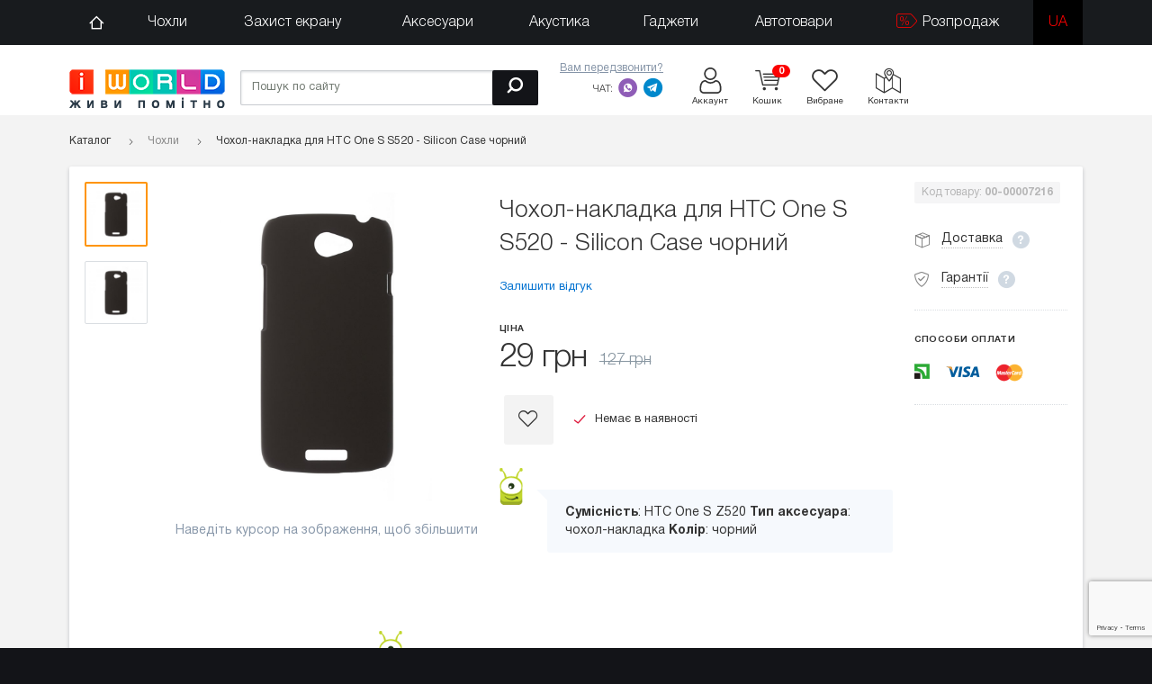

--- FILE ---
content_type: text/html; charset=UTF-8
request_url: https://iworld.ua/products/chehol-nakladka-dlya-htc-one-s-z520---silicon-case-chernyj
body_size: 9805
content:
<!doctype html>
<html class="no-js no-touch" prefix="og: https://ogp.me/ns# fb: https://ogp.me/ns/fb# product: https://ogp.me/ns/product#"  lang="ua" lang_id="2" in_cart="У кошику" go_to_pay="Перейти до оплати">
<head>


	<meta charset="utf-8">
	<meta http-equiv="x-ua-compatible" content="ie=edge">
	<base href="https://iworld.ua/">
	<title>Чохол-накладка для HTC One S S520 - Silicon Case чорний купити за 29.00 грн. в iWorld.ua</title>

		
	
			<link rel="preload" href="design/rlab_lang/css/all.css?v=1675373061" as="style">
			<link rel="preload" href="design/rlab_lang/css/account.css?v=1632761224" as="style">
			<link rel="preload" href="design/rlab_lang/css/account-responsive.css?v=1632761224" as="style">
			<link rel="preload" href="design/rlab_lang/css/fix.css?v=1670415302" as="style">
			<link rel="preload" href="design/rlab_lang/css/custom.css?v=1632761227" as="style">
			<link rel="preload" href="design/rlab_lang/css/custom-responsive.css?v=1632761226" as="style">
	

			

	<meta name="viewport" content="width=device-width, initial-scale=1, shrink-to-fit=no">
	<meta name="cmsmagazine" content="468f70ab91e70c908dc7b4a7dee94232">
	<meta name="it-rating" content="it-rat-c1a5de279a1e954ecc24af76ceb0188e">
	<meta name="format-detection" content="telephone=no">
			<meta name="theme-color" content="#FA2913">
	<meta name="description" content="Чохол-накладка для HTC One S S520 - Silicon Case чорний ❤ Вигідна Ціна на  в Києві✈ Доставка по всій Україні...Телефонуйте ☎ (044) 539-0-549.">
	<meta name="keywords" content="Чохол-накладка для HTC One S S520 - Silicon Case чорний, купити Чохол-накладка для HTC One S S520 - Silicon Case чорний">
			<link rel="canonical" href="https://iworld.ua/products/chehol-nakladka-dlya-htc-one-s-z520---silicon-case-chernyj">
					<meta name="robots" content="index,follow">
						<link rel="dns-prefetch" href="//google-analytics.com">
	<link rel="dns-prefetch" href="//www.google-analytics.com">
	<link rel="dns-prefetch" href="//www.googletagmanager.com">
	<link rel="dns-prefetch" href="//www.googleadservices.com">
	<link rel="dns-prefetch" href="//googleads.g.doubleclick.net">
	<link rel="dns-prefetch" href="//www.smartsuppchat.com">
	<!--[if lt IE 9]>
		<script src="/design/rlab_lang/js/polyfills/ie.dca7779677fd46b8b63efd94207e01f6.js"></script>

	<![endif]-->
	<link type="text/plain" rel="author" href="https://iworld.ua/humans.txt">


			<link rel="stylesheet" href="design/rlab_lang/css/all.css?v=1675373061">
			<link rel="stylesheet" href="design/rlab_lang/css/account.css?v=1632761224">
			<link rel="stylesheet" href="design/rlab_lang/css/account-responsive.css?v=1632761224">
			<link rel="stylesheet" href="design/rlab_lang/css/fix.css?v=1670415302">
			<link rel="stylesheet" href="design/rlab_lang/css/custom.css?v=1632761227">
			<link rel="stylesheet" href="design/rlab_lang/css/custom-responsive.css?v=1632761226">
	
	<meta name="application-name" content="iWorld.ua">
	<link rel="apple-touch-icon" sizes="180x180" href="https://iworld.ua/files/favicon/apple-touch-icon.png">
	<link rel="icon" type="image/png" sizes="32x32" href="https://iworld.ua/files/favicon/favicon-32x32.png">
	<link rel="icon" type="image/png" sizes="16x16" href="https://iworld.ua/files/favicon/favicon-16x16.png">
	<link rel="manifest" href="https://iworld.ua/files/favicon/site.webmanifest">
	<link rel="mask-icon" href="https://iworld.ua/files/favicon/safari-pinned-tab.svg" color="#fb0000">
	<link rel="shortcut icon" href="https://iworld.ua/favicon.ico?v2">
	<meta name="msapplication-TileColor" content="#ffffff">
	<meta name="msapplication-config" content="https://iworld.ua/files/favicon/browserconfig.xml">
	<meta name="theme-color" content="#ffffff">
 <meta name="google-site-verification" content="rbw7k6deUEPWdCUxfAukC0OFQ-ndfO6oOBhTPaXaEQc" />
	<script type="text/javascript">
		document.documentElement.className = document.documentElement.className.replace("no-js","js");
		!('ontouchstart' in window || navigator.msMaxTouchPoints) || (document.documentElement.className = document.documentElement.className.replace("no-touch","touch"));
		var google_tag_params={ },
			dataLayer = [],
			echo = false;
	</script>
	
	<!--<script src="/design/rlab_lang/js/snow-fall.js"></script>-->
 <meta name="google-site-verification" content="tshQwmaVm_r72rYLABQ47N-RwXIfwdXK5RJfB8f9Wi8" />
</head>
<body>
	<div id="page">
		

		<header class="header fullFix">
 
			
	<div class="nav__wrap js-nav-mouseenter">
		<nav>
			<div class="container">
				<div class="row">
					<div class="col-xxl-12 col-md-12">
						<div class="nav__container">
							<a href="#menu" class="hamburger hamburger--collapse2 js-hamburger">
								<div class="hamburger-box2">
									<div class="hamburger-inner2"></div>
								</div>
								<span class="hamburger-text" data-tr="catalog">Каталог</span>
							</a>
							<div class="header__mobile--informers js-mobile-informers"></div>
							<div id="menu"></div>
							<ul class="nav" data-insert="false">
								<li class="nav__li">
									<span data-hash="aHR0cHM6Ly9pd29ybGQudWEv" class="nav__link"><span class="icon icon-home"></span></span>
								</li>
																	<li class="nav__li">
										<a href="https://iworld.ua/chehly" class="nav__link">
																						Чохли
										</a>
																					<div class="nav__dropdown">
												<div class="row" data-insert-key="dropdown-12">
													
												</div>
											</div>
																			</li>
																	<li class="nav__li">
										<a href="https://iworld.ua/zashchitа-ekrana" class="nav__link">
																						Захист екрану
										</a>
																					<div class="nav__dropdown">
												<div class="row" data-insert-key="dropdown-9">
													
												</div>
											</div>
																			</li>
																	<li class="nav__li">
										<a href="https://iworld.ua/aksessuary" class="nav__link">
																						Аксесуари
										</a>
																					<div class="nav__dropdown">
												<div class="row" data-insert-key="dropdown-1">
													
												</div>
											</div>
																			</li>
																	<li class="nav__li">
										<a href="https://iworld.ua/audio" class="nav__link">
																						Акустика
										</a>
																					<div class="nav__dropdown">
												<div class="row" data-insert-key="dropdown-15">
													
												</div>
											</div>
																			</li>
																	<li class="nav__li">
										<a href="https://iworld.ua/gadzhety" class="nav__link">
																						Гаджети
										</a>
																					<div class="nav__dropdown">
												<div class="row" data-insert-key="dropdown-54">
													
												</div>
											</div>
																			</li>
																	<li class="nav__li">
										<a href="https://iworld.ua/avtotovary" class="nav__link">
																						Автотовари
										</a>
																					<div class="nav__dropdown">
												<div class="row" data-insert-key="dropdown-557">
													
												</div>
											</div>
																			</li>
																	<li class="nav__li">
										<a href="https://iworld.ua/rasprodazha" class="nav__link">
																							<span class="icon icon-tagsale"></span>
																						Розпродаж
										</a>
																					<div class="nav__dropdown">
												<div class="row" data-insert-key="dropdown-447">
													
												</div>
											</div>
																			</li>
																																														<li class="nav__li lang_link selected">
											<a href="/products/chehol-nakladka-dlya-htc-one-s-z520---silicon-case-chernyj" class="nav__link  lang-active "> 
											ua
											</a>
											</li>
										 
									 
								  
							</ul>
							<div class="nav__informers">
								<div class="header__informer">
									<a href="https://iworld.ua/cart" class="header__informer--link" onclick="$('.js-cart-informer > a').click();return false;">
										<div class="header__informer--count" data-bind-total-products-in-cart>0</div>
										<div class="icon icon-cart"></div>
										<div class="header__informer--text" data-tr="cart_title">Кошик</div>
									</a>
								</div>
								<div class="header__informer js-favorites-informer">
										<div class="header__informer--count"></div>
	<div class="icon icon-favorite"></div>
	<div class="header__informer--text"  data-tr="wishlist_title">Вибране</div>

								</div>
							</div>
						</div>
					</div>
				</div>
			</div>
		</nav>
	</div>


			<div class="container">
				<div class="row">
					<div class="col-xxl-2 col-xl-2 col-lg-3 col-md-3 col-sm-12 col-xs-12">
													<a href="https://iworld.ua/" class="header__logo">
								<img class="retina" src="https://iworld.ua/design/rlab_lang/images/logo_ua.png" title="Інтернет-магазин «iWorld»" data-tr="site_name" alt="Інтернет-магазин «iWorld»" width="173" height="43">
							</a>
											</div>
					<div class="col-xxl-5 col-xl-7 col-xl-push-3 col-xxl-push-5 col-lg-9 col-md-9 hidden-xs hidden-sm js-desktop-informers">
						<div class="header__info">
							<div class="header__phone">
								<!--<a href="tel:+380445390549" class="header__phone--number"><span class="icon icon-phone"></span>(044) 539-0-549</a>-->
								<button class="js-show-callback header__phone--callback" data-tr="your_callback">Вам передзвонити?</button>
								<div class="callback">
									<form class="callback__form js-submit-callback">
										<input type="text" name="phone" class="callback__input js-mask-phone" placeholder="Вкажіть ваш телефон" data-tr="enter_your_phone" required>
										<button type="submit" value="Надіслати" data-tr="send" class="callback__submit"><span class="icon icon-bigarrow"></span></button>
									</form>
								</div>
								<div class="header__phone--soc">
									<span class="header__phone--soctext" data-tr="chat">Чат:</span>
									<a title="viber" href="viber://chat?number=+380966676766" class="header__phone--icon icon icon-viber_gray"></a>
									<a title="telegram" href="https://t.me/iWorldShop" rel="noopener" class="header__phone--icon icon icon-telegram_gray"></a>
								</div>
							</div>
							<!--<div class="header__phones">
								<a href="tel:+380935300808" class="header__phones--number"><span class="icon icon-life"></span>(093) 530-08-08</a>
								<a href="tel:+380660090302" class="header__phones--number"><span class="icon icon-mts"></span>(066) 009-03-02</a>
								<a href="tel:+380966676766" class="header__phones--number"><span class="icon icon-kyivstar"></span>(096) 667-67-66</a>
							</div>-->
							<a href="account" class="header__informer">
								<div class="icon icon-account "></div>
								<div class="header__informer--text" data-tr="account">Аккаунт</div>
							</a>
							<a href="tel:+380445390549" class="header__call header__informer visible-xs-inline-block visible-sm-inline-block"><span class="icon icon-call"></span></a>
							<div class="header__informer js-cart-informer">
									<div class=" header__informer--link js-informer-mini" data-src="#cartpopup" data-fancybox="modal">
		<div class="header__informer--count">0</div>
		<div class="icon icon-cart"></div>
		<div class="header__informer--text" data-tr="cart_title">Кошик</div>
	</div>
<div style="display:none;">
	<div id="cartpopup">
		<div class="cartpopup js-purchases-ajax">
							<div>
					<p  data-tr="cart_is_empty">Ваш кошик порожній</p>
				</div>
			
		</div>
	</div>
</div>

							</div>
							<div class="header__informer js-favorites-informer">
									<div class="header__informer--count"></div>
	<div class="icon icon-favorite"></div>
	<div class="header__informer--text"  data-tr="wishlist_title">Вибране</div>

							</div>
							<a href="contact" class="header__informer">
								<div class="icon icon-contacts"></div>
								<div class="header__informer--text" data-tr="contacts">Контакти</div>
							</a>
 
						</div>
					</div>
					<div class="col-xxl-5 col-xl-3 col-xl-pull-7 col-xxl-pull-5 col-lg-12 col-xs-12 col-sm-12">
						<form class="search" action="https://iworld.ua/search">
							<input data-tr="search_by_site" aria-label="Пошук по сайту" type="text" class="search__input js-search-autocomplete" name="keyword" placeholder="Пошук по сайту" value="" minlength="2" required>
							<button aria-label="Пошук" type="submit" data-tr="search" value="Пошук" class="search__submit"><span class="icon-search"></span></button>
						</form>
					</div>
				</div>
			</div>
		</header>
		<main>
			

 

<script type="text/javascript">
	google_tag_params.dynx_itemid = "864";
	google_tag_params.dynx_pagetype = "product";
	google_tag_params.dynx_totalvalue = 29.00;
</script>
<div class="container">
		
		
	
				

		


<div class="path" vocab="https://schema.org/" typeof="BreadcrumbList">
			<span property="itemListElement" typeof="ListItem">
		<a href="https://iworld.ua/catalog" typeof="ListItem" class="path__home">
			<span property="name" data-tr="catalog">Каталог</span>
		</a>
	</span>
							<span property="itemListElement" typeof="ListItem">
				<a href="https://iworld.ua/chehly-sale" typeof="ListItem" class="path__link">
					<span property="name">Чохли</span>
				</a>
			</span>
								<span class="path__last">Чохол-накладка для HTC One S S520 - Silicon Case чорний</span>
			</div>


	<div class="block block-shadow2">
		<div class="padding17 product">
			<div class="row product__stickparent">
									<div class="col-xl-1 col-lg-1 col-md-2 hidden-sm hidden-xs">
						<div class="product__sticky--images">
							<div class="product__images " id="product__images">
								<div class="product__images--container">
																		<a href="https://iworld.ua/files/products/7bc6f39947d011e389fd00238b651b16_66ceff26e8ce4655a8dbdac7f3428050.1000x1000.jpg?c510e77c5e7bfbb336a154b2e02e5626" class="product__image current" data-image="https://iworld.ua/files/products/7bc6f39947d011e389fd00238b651b16_66ceff26e8ce4655a8dbdac7f3428050.1000x1000.jpg?c510e77c5e7bfbb336a154b2e02e5626" data-zoom-image="https://iworld.ua/files/products/7bc6f39947d011e389fd00238b651b16_66ceff26e8ce4655a8dbdac7f3428050.1000x1000.jpg?c510e77c5e7bfbb336a154b2e02e5626">
										<span>
											<img src="[data-uri]" data-echo="https://iworld.ua/files/products/7bc6f39947d011e389fd00238b651b16_66ceff26e8ce4655a8dbdac7f3428050.300x300.jpg?682965861e8c6373b017a260df93b54d" title="Чохол-накладка для HTC One S S520 - Silicon Case чорний" alt="Чохол-накладка для HTC One S S520 - Silicon Case чорний" class="js-image-not-loaded">
											<noscript>
												<img src="https://iworld.ua/files/products/7bc6f39947d011e389fd00238b651b16_66ceff26e8ce4655a8dbdac7f3428050.300x300.jpg?682965861e8c6373b017a260df93b54d" title="Чохол-накладка для HTC One S S520 - Silicon Case чорний" alt="Чохол-накладка для HTC One S S520 - Silicon Case чорний">
											</noscript>
										</span>
									</a>
																		<a href="https://iworld.ua/files/products/7bc6f39947d011e389fd00238b651b16_ee73064ea4254dda9d3d5f62fad9e7c0.1000x1000.jpg?9874a9d748bbb4d515e5715141ec38db" class="product__image" data-image="https://iworld.ua/files/products/7bc6f39947d011e389fd00238b651b16_ee73064ea4254dda9d3d5f62fad9e7c0.1000x1000.jpg?9874a9d748bbb4d515e5715141ec38db" data-zoom-image="https://iworld.ua/files/products/7bc6f39947d011e389fd00238b651b16_ee73064ea4254dda9d3d5f62fad9e7c0.1000x1000.jpg?9874a9d748bbb4d515e5715141ec38db">
										<span>
											<img src="[data-uri]" data-echo="https://iworld.ua/files/products/7bc6f39947d011e389fd00238b651b16_ee73064ea4254dda9d3d5f62fad9e7c0.300x300.jpg?5c4b21a447f021e12d5bacfd73442308" title="Чохол-накладка для HTC One S S520 - Silicon Case чорний" alt="Чохол-накладка для HTC One S S520 - Silicon Case чорний" class="js-image-not-loaded">
											<noscript>
												<img src="https://iworld.ua/files/products/7bc6f39947d011e389fd00238b651b16_ee73064ea4254dda9d3d5f62fad9e7c0.300x300.jpg?5c4b21a447f021e12d5bacfd73442308" title="Чохол-накладка для HTC One S S520 - Silicon Case чорний" alt="Чохол-накладка для HTC One S S520 - Silicon Case чорний">
											</noscript>
										</span>
									</a>
																										</div>
							</div>
													</div>
					</div>
								<div class="col-xl-4 col-lg-5 col-md-10 col-sm-12 col-xs-12">
					<div class="product__sticky">
						<div class="product__img hidden-xs hidden-sm">
															<img src="https://iworld.ua/files/products/7bc6f39947d011e389fd00238b651b16_66ceff26e8ce4655a8dbdac7f3428050.1000x1000.jpg?c510e77c5e7bfbb336a154b2e02e5626" alt="Чохол-накладка для HTC One S S520 - Silicon Case чорний" title="Чохол-накладка для HTC One S S520 - Silicon Case чорний" class="js-zoom-photo">
													</div>
													<div class="product__mobileimg js-mobile-photos owl-carousel visible-xs visible-sm">
																	<img data-pagespeed-no-defer src="https://iworld.ua/files/products/7bc6f39947d011e389fd00238b651b16_66ceff26e8ce4655a8dbdac7f3428050.700x700.jpg?7450a809cab094b7502b1fbcd045b258" title="Чохол-накладка для HTC One S S520 - Silicon Case чорний" alt="Чохол-накладка для HTC One S S520 - Silicon Case чорний" class="product__mobileimg--img">
																	<img data-pagespeed-no-defer class="owl-lazy" data-src="https://iworld.ua/files/products/7bc6f39947d011e389fd00238b651b16_ee73064ea4254dda9d3d5f62fad9e7c0.700x700.jpg?1a0ea11c5ed5efa97e1e3defb6e1eff7" title="Чохол-накладка для HTC One S S520 - Silicon Case чорний" alt="Чохол-накладка для HTC One S S520 - Silicon Case чорний" class="product__mobileimg--img">
															</div>
																			<div class="product__img--annotation" data-tr="zoom_hover">Наведіть курсор на зображення, щоб збільшити</div>
																	</div>

				</div>
				<div class="col-xl-5 col-lg-6 col-md-12 col-sm-12 col-xs-12">
					<div class="product__middle">
						<h1 class="product__name" data-product="864">Чохол-накладка для HTC One S S520 - Silicon Case чорний</h1>
												<div class="product__rating">
							<a class="product__rating--link js-scroll-to" href="#reviews" data-tr="ostavit_otzyv">
																									Залишити відгук
															</a>
						</div>
						
						
						
						<form class="js-submit-cart" action="https://iworld.ua/cart" itemprop="offers" itemscope itemtype="https://schema.org/Offer">
															<input type="hidden" name="variant" value="864">
														<div class="product__price">
								<div class="product__price--text" data-tr="price">Ціна</div>
								<span class="product__price--number">29 грн</span>
																	<span class="product__price--old">127 грн</span>
																<meta itemprop="priceCurrency" content="UAH">
								<link itemprop="availability" href="https://schema.org/InStock">
							</div>
							<div class="product__buttons">
																<span data-product-id="864" class="animbutton product__fav js-add-favorite js-favorite-id-864">
									<span class="icon icon-favorite"></span>
								</span>
																	<div class="product__stock product__stock-empty" data-tr="out_stock">
										<div class="icon icon-check"></div>
										Немає в наявності
									</div>
															</div>
 
						</form>
						

						


						






													<div class="product__wormtext">
								<div class="product__wormtext--zavr"></div>
								<div class="product__wormtext--body">
																														<b>Сумісність</b>:
																							HTC One S Z520																																<b>Тип аксесуара</b>:
																							чохол-накладка																																<b>Колір</b>:
																							чорний																																															</div>
							</div>
						


						

					</div>
				</div>
				<div class="col-xl-2 hidden-lg hidden-xs hidden-md hidden-sm">
											<div class="product__sku" data-tr="product__sku" >
							Код товару: <b>00-00007216</b>
						</div>
					
					<div class="product__infos">
						<div class="product__infos--item">
							<span class="product__infos--text" data-tr="delivery_title" ><span class="icon icon-delivery"></span> Доставка</span>
							<span class="icon icon-info" data-rel="tooltip" data-tr="delivery_product_text" data-title="<ul> <li>Доставка здійснюється кур'єром, в день замовлення при оформленні замовлення до 12:00. Замовлення оформлені після 12:00 доставляються на наступний робочий день. Доставка здійснюється до під'їзду.</li> <li>Є можливість самовивозу з офісу.</li> <li>Термінова доставка (протягом 2 годин) - 150 гривень.</li> <li>Доставка кур'єром здійснюється с Пн. по Пт.</li> <li><a href='ua/dostavka'>детальніше про умови доставки</a></li> </ul>">
									</span>
						</div>
						<div class="product__infos--item">
							<span class="product__infos--text" data-tr="guarantees" ><span class="icon icon-garantie"></span> Гарантії</span>
							<span class="icon icon-info" data-rel="tooltip" data-tr="guarantees_text" data-title="		<ul> <li>1 місяць гарантії на всю техніку</li> <li>14 днів гарантії на всі аксесуари</li> <li>обмін / повернення протягом 14 днів</li> <li><a href='ua/garantiia'>детальніше про умови гарантії</a></li> </ul>">
							</span>
						</div>
					</div>
					<div class="product__payments">
						<div class="product__payments--text" data-tr="product__payments">Способи оплати</div>
						<img src="https://iworld.ua/design/rlab_lang/images/product_payments.png" alt="Способи оплати" title="Способи оплати">
					</div>
					
									</div>
			</div>
						<div class="row">
				<div class="col-xl-10 col-xl-offset-1">
					<div class="tabs">
						<div class="tabs__caption js-navScroll">
							<ul>
																									
									
																																	<li>
									<a href="#reviews" class="tabs__caption-li" data-tr="otzyvy" >
										Відгуки <span class="tabs__caption--icon"></span>
										<div class="zavr__comments ua"><span></span></div>
									</a>
								</li>
								
							</ul>
						</div>
						
						
						
						<div class="tabs__content" id="reviews">
							<div class="reviews">
								
								<form class="reviews__form js-submit-recaptcha" method="post">
									<div class="reviews__title" data-tr="ostavit_otzyv">Залишити відгук</div>
																		
									<div class="row form">
										<div class="col-xl-6">
											<label class="form__label" data-tr="your_name">Ваше ім'я</label>
											<input type="text" class="input" name="imyad41d8cd98f00b204e9800998ecf8427e" value="" required>
											<input type="text" class="input skrull" name="name" value="777" required>
										</div>
										<div class="col-xl-6">
											<label class="form__label">Email</label>
											<input type="email" class="input" name="mylod41d8cd98f00b204e9800998ecf8427e" value="" required>
											<input type="text" class="input skrull" name="email" value="777" required>
										</div>
										<div class="col-xl-12">
											<label class="form__label" for="text" data-tr="otzyv_title">Відгук</label>
											<textarea name="shocykavod41d8cd98f00b204e9800998ecf8427e" id="text" rows="4" class="input"></textarea>
											<textarea name="text" id="text" rows="4" class="input skrull">777</textarea>
										</div>
										<div class="col-xl-12">
											<div class="form__plus">
												<label class="form__plus--label" data-tr="otsenka">
													Оцінка
												</label>
												<div id="star-rating" class="js-rating-product reviews__stars">
													<input data-tr="otsenka_1" title="жахливо" type="radio" name="rating" value="1">
													<input data-tr="otsenka_2" title="погано" type="radio" name="rating" value="2">
													<input data-tr="otsenka_3" title="звичайно" type="radio" name="rating" value="3">
													<input data-tr="otsenka_4" title="добре" type="radio" name="rating" value="4">
													<input data-tr="otsenka_5" type="radio" name="rating" value="5" checked>
												</div>
											</div>
											<div class="form__plus">
												<label class="form__plus--label" for="text_plus" data-tr="pluses" >
													<span class="icon icon-hand_up"></span> Плюси
												</label>
												<input type="text" name="text_plus" id="text_plus" maxlength="500" class="form__plus--input input" value="">
											</div>
											<div class="form__plus">
												<label class="form__plus--label" for="text_minus" data-tr="minuses" >
													<span class="icon icon-hand_down"></span> мінуси
												</label>
												<input type="text" name="text_minus" id="text_minus" maxlength="500" class="form__plus--input input" value="">
											</div>
											<input type="submit" name="comment" value="Надіслати" data-tr="send" class="button form__submit">
										</div>
									</div>
								</form>
							</div>
						</div>  
					</div>
				</div>
			</div>
		</div>
	</div>
</div>

		</main>
				<footer class="footer">
			<div class="container">
				
								<div class="col-xl-2 col-xxl-2 col-lg-3 col-md-3 col-sm-4 col-xs-12">
					<a href="" class="footer__logo">
						<img src="https://iworld.ua/design/rlab_lang/images/footer_logo_ua.png" alt="iWorld" title="iWorld" width="155px" height="39px" />
					</a>
					<div class="footer__copyright" data-tr="site_name">
						© 2026 Інтернет-магазин «iWorld»
						<p data-tr="developed_in"> Розроблено в Rainbow Lab</p>
					</div>
				</div>
				<div class="col-xl-4 col-xxl-3 col-xxl-push-7 col-xl-push-6 col-lg-9 col-md-9 col-sm-8 col-xs-12">
					<!--<div class="footer__phones">
						<a href="tel:0935300808" class="footer__phones--number"><span class="icon icon-life"></span>(093) 530-08-08</a>
						<a href="tel:0660090302" class="footer__phones--number"><span class="icon icon-mts"></span>(066) 009-03-02</a>
						<a href="tel:0966676766" class="footer__phones--number"><span class="icon icon-kyivstar"></span>(096) 667-67-66</a>
					</div>
					<div class="footer__phone">
						<a href="tel:0445390549" class="footer__phone--number"><span class="icon icon-phone"></span>(044) 539-0-549</a>
						<button class="js-show-callback footer__phone--callback" data-tr="your_callback">Вам передзвонити?</button>
						<div class="callback">
							<form class="callback__form js-submit-callback">
								<input type="text" name="phone" class="callback__input js-mask-phone" placeholder="Вкажіть ваш телефон" data-tr="enter_your_phone" required>
								<button type="submit" value="Надіслати" data-tr="send"  class="callback__submit"><span class="icon icon-bigarrow"></span></button>
							</form>
						</div>
					</div>-->
					<div class="footer__socials">
						
						<span class="footer__socials--link" data-hash="aHR0cHM6Ly9mYWNlYm9vay5jb20vaXdvcmxkdWE=">
							<span class="icon icon-fb"></span>
						</span>
						
					</div>
					<div class="totop"><span class="icon icon-arrow_top"></span></div>
				</div>
				<div class="col-xl-6 col-xxl-7 col-xxl-pull-3 col-xl-pull-4 col-lg-12 col-md-12 col-xs-12">
					<div class="footer__text" data-tr="footer__text">
						
					</div>
					<div class="footer__submenu">
						<a href="https://iworld.ua/blog" class="footer__submenu--link" data-tr="blog_title">Блог</a>
						<a href="https://iworld.ua/dostavka" class="footer__submenu--link"  data-tr="dostavka_oplata">Доставка, оплата</a>
						<a href="https://iworld.ua/sotrudnichestvo" class="footer__submenu--link" data-tr="cooperation">Співробітництво</a>
						<a href="https://iworld.ua/garantiia" class="footer__submenu--link" data-tr="guarantee">Гарантія</a>
						<a href="https://iworld.ua/contact" class="footer__submenu--link footer__submenu--link-ic" data-tr="contacts"><span class="icon icon-loc"></span>Контакти</a>
						<!-- <a href="#showroom" onclick="showroom(); return false;" class="footer__submenu--link footer__submenu--link-ic"><span class="icon-s-circle"></span> Шоурум</a> -->
					</div>
					<div class="footer__payments hidden-xl visible-xxl-inline"  data-tr="prinimaem_k_oplate">Приймаємо до сплати:
						<img src="https://iworld.ua/design/rlab_lang/images/privat-24.png" alt="приймаємо Приват24" title="приймаємо Приват24" data-tr="on_privat24" width="17" height="16" />
						<img src="https://iworld.ua/design/rlab_lang/images/visa-mc.png" alt="приймаємо Visa" title="приймаємо Visa" data-tr="on_visa" width="37" height="12" />
						<img src="https://iworld.ua/design/rlab_lang/images/mc.png" alt="приймаємо MasterCard" title="приймаємо MasterCard" width="25" height="15" />
					</div>
				</div>
			</div>
		</footer>
			</div>
	<script>
		// Register the service worker
		if ('serviceWorker' in navigator && /https/.test(location.protocol)) {
			window.addEventListener('load', function()  {
				navigator.serviceWorker.register('/sw.js').then(function(registration) {
					console.log('Service worker зарегистрирован:', registration);
				}).catch(function(error) {
					console.log('Ошибка при регистрации service worker-а:', error);
				});
			});
		}
	</script>

	<script type="text/javascript">
		if(navigator.userAgent.indexOf("Lighthouse") == -1) {
			(function(a,b){if(typeof define==="function"&&define.amd){define(function(){return b(a)})}else{if(typeof exports==="object"){module.exports=b}else{a.echo=b(a)}}})(this,function(j){var c={};var l=function(){};var e,h,f,k,d,g;var a=function(m){return(m.offsetParent===null)};var i=function(n,m){if(a(n)){return false}var o=n.getBoundingClientRect();return(o.right>=m.l&&o.bottom>=m.t&&o.left<=m.r&&o.top<=m.b)};var b=function(){if(!k&&!!h){return}clearTimeout(h);h=setTimeout(function(){c.render();h=null},f)};c.init=function(q){q=q||{};var o=q.offset||0;var n=q.offsetVertical||o;var p=q.offsetHorizontal||o;var m=function(r,s){return parseInt(r||s,10)};e={t:m(q.offsetTop,n),b:m(q.offsetBottom,n),l:m(q.offsetLeft,p),r:m(q.offsetRight,p)};f=m(q.throttle,250);k=q.debounce!==false;g=q.detach!==false;d=!!q.unload;l=q.callback||l;c.render();if(document.addEventListener){j.addEventListener("scroll",b,false);j.addEventListener("load",b,false)}else{j.attachEvent("onscroll",b);j.attachEvent("onload",b)}};c.render=function(p){var n=(p||document).querySelectorAll("img[data-echo], [data-echo-background]");var r=n.length;var s,q;var m={l:0-e.l,t:0-e.t,b:(j.innerHeight||document.documentElement.clientHeight)+e.b,r:(j.innerWidth||document.documentElement.clientWidth)+e.r};for(var o=0;o<r;o++){q=n[o];if(i(q,m)){if(d){q.setAttribute("data-echo-placeholder",q.src)}if(q.getAttribute("data-echo-background")!==null){q.style.backgroundImage="url("+q.getAttribute("data-echo-background")+")"}else{if(q.src!==(s=q.getAttribute("data-echo"))){q.src=s}}if(!d){q.removeAttribute("data-echo");q.removeAttribute("data-echo-background")}l(q,"load")}else{if(d&&!!(s=q.getAttribute("data-echo-placeholder"))){if(q.getAttribute("data-echo-background")!==null){q.style.backgroundImage="url("+s+")"}else{q.src=s}q.removeAttribute("data-echo-placeholder");l(q,"unload")}}}if(!r&&g){c.detach()}};c.detach=function(){if(document.removeEventListener){j.removeEventListener("scroll",b)}else{j.detachEvent("onscroll",b)}clearTimeout(h)};return c});
			echo.init({
				offset: 100,
				offsetVertical: 150,
				throttle: 150,
				detach: false,
				callback: function(element, op) {
					element.onload = function() {
						element.classList.remove('js-image-not-loaded');
					}
				}
			});
		}
	</script>
		<script src="/design/rlab_lang/js/all.5a4259fef4d5d4e61dea788eeed95af5.js"></script>

	<script src="https://iworld.ua/design/rlab_lang/js/polyfills/i-sticky.min.js"></script>

	

	<script type="text/javascript">
		var q = '1768533540';
			q = '03022019';
		$script.path('https://iworld.ua/design/rlab_lang/js/');
		$script.urlArgs('q=' + q);
 
	</script>
	<script src="/design/rlab_lang/js/app.min.f4376b2d3687ab2e47d2dbdb19087ee6.js"></script>

 
	<script src="/design/rlab_lang/js/main.min.410226b573c1096aa9cda8622bd8f387.js"></script>



						<script src="https://www.google.com/recaptcha/api.js?render=6LcFikckAAAAAMB1ZKldkbYNDMSbWRygBdHg1_it"></script>
			<script>
				if(document.getElementsByClassName('js-submit-recaptcha').length > 0 && navigator.userAgent.indexOf('Lighthouse') == -1) {
					grecaptcha.ready(function() {
						grecaptcha.execute('6LcFikckAAAAAMB1ZKldkbYNDMSbWRygBdHg1_it', { }).then(function(token) {
							$('<input type="hidden" name="g-recaptcha-response">').val(token).appendTo('.js-submit-recaptcha')
						});
					});
				}
			</script>
			

	
	
			<link rel="stylesheet" href="https://iworld.ua/design/rlab_lang/css/credit.min.css">
	

		
		<!-- Google Tag Manager -->
		<noscript><iframe src="//www.googletagmanager.com/ns.html?id=GTM-KHKKW6" height="0" width="0" style="display:none;visibility:hidden"></iframe></noscript>
		<script>
		if (navigator.userAgent.indexOf('Lighthouse') == -1) {
			(function(w, d, s, l, i) {
				w[l] = w[l] || [];
				w[l].push({
					'gtm.start':
							new Date().getTime(), event: 'gtm.js'
				});
				var f = d.getElementsByTagName(s)[0],
						j = d.createElement(s), dl = l != 'dataLayer' ? '&l=' + l : '';
				j.async = true;
				j.src =
						'//www.googletagmanager.com/gtm.js?id=' + i + dl;
				f.parentNode.insertBefore(j, f);
			})(window, document, 'script', 'dataLayer', 'GTM-KHKKW6');
		}
		</script>
		<!-- End Google Tag Manager -->
	 <!-- Facebook Pixel Code -->
	<script>
	  !function(f,b,e,v,n,t,s)
	  {if(f.fbq)return;n=f.fbq=function(){n.callMethod?
	  n.callMethod.apply(n,arguments):n.queue.push(arguments)};
	  if(!f._fbq)f._fbq=n;n.push=n;n.loaded=!0;n.version='2.0';
	  n.queue=[];t=b.createElement(e);t.async=!0;
	  t.src=v;s=b.getElementsByTagName(e)[0];
	  s.parentNode.insertBefore(t,s)}(window, document,'script',
	  'https://connect.facebook.net/en_US/fbevents.js');
	  fbq('init', '2259332824164460');
	  fbq('track', 'PageView');
	</script>
	<noscript><img height="1" width="1" style="display:none"
	  src="https://www.facebook.com/tr?id=2259332824164460&ev=PageView&noscript=1"
	/></noscript>
	<!-- End Facebook Pixel Code -->
	 

	<!-- BEGIN JIVOSITE CODE  -->
		<script type='text/javascript'>
			document.addEventListener("DOMContentLoaded", function() {
				setTimeout(function () {
					(function () {
						var widget_id = 'Afj7Y094jP';
						var d = document;
						var w = window;

						function l() {
							var s = document.createElement('script');
							s.type = 'text/javascript';
							s.async = true;
							s.src = '//code.jivosite.com/script/widget/' + widget_id;
							var ss = document.getElementsByTagName('script')[0];
							ss.parentNode.insertBefore(s, ss);
						}

						if (d.readyState == 'complete') {
							l();
						} else {
							if (w.attachEvent) {
								w.attachEvent('onload', l);
							} else {
								w.addEventListener('load', l, false);
							}
						}
					})();
				}, 3000);
			});
		</script>
	<!--  END JIVOSITE CODE -->

	</body>
</html>


--- FILE ---
content_type: text/html; charset=utf-8
request_url: https://www.google.com/recaptcha/api2/anchor?ar=1&k=6LcFikckAAAAAMB1ZKldkbYNDMSbWRygBdHg1_it&co=aHR0cHM6Ly9pd29ybGQudWE6NDQz&hl=en&v=PoyoqOPhxBO7pBk68S4YbpHZ&size=invisible&anchor-ms=20000&execute-ms=30000&cb=x486xv25vs1o
body_size: 48684
content:
<!DOCTYPE HTML><html dir="ltr" lang="en"><head><meta http-equiv="Content-Type" content="text/html; charset=UTF-8">
<meta http-equiv="X-UA-Compatible" content="IE=edge">
<title>reCAPTCHA</title>
<style type="text/css">
/* cyrillic-ext */
@font-face {
  font-family: 'Roboto';
  font-style: normal;
  font-weight: 400;
  font-stretch: 100%;
  src: url(//fonts.gstatic.com/s/roboto/v48/KFO7CnqEu92Fr1ME7kSn66aGLdTylUAMa3GUBHMdazTgWw.woff2) format('woff2');
  unicode-range: U+0460-052F, U+1C80-1C8A, U+20B4, U+2DE0-2DFF, U+A640-A69F, U+FE2E-FE2F;
}
/* cyrillic */
@font-face {
  font-family: 'Roboto';
  font-style: normal;
  font-weight: 400;
  font-stretch: 100%;
  src: url(//fonts.gstatic.com/s/roboto/v48/KFO7CnqEu92Fr1ME7kSn66aGLdTylUAMa3iUBHMdazTgWw.woff2) format('woff2');
  unicode-range: U+0301, U+0400-045F, U+0490-0491, U+04B0-04B1, U+2116;
}
/* greek-ext */
@font-face {
  font-family: 'Roboto';
  font-style: normal;
  font-weight: 400;
  font-stretch: 100%;
  src: url(//fonts.gstatic.com/s/roboto/v48/KFO7CnqEu92Fr1ME7kSn66aGLdTylUAMa3CUBHMdazTgWw.woff2) format('woff2');
  unicode-range: U+1F00-1FFF;
}
/* greek */
@font-face {
  font-family: 'Roboto';
  font-style: normal;
  font-weight: 400;
  font-stretch: 100%;
  src: url(//fonts.gstatic.com/s/roboto/v48/KFO7CnqEu92Fr1ME7kSn66aGLdTylUAMa3-UBHMdazTgWw.woff2) format('woff2');
  unicode-range: U+0370-0377, U+037A-037F, U+0384-038A, U+038C, U+038E-03A1, U+03A3-03FF;
}
/* math */
@font-face {
  font-family: 'Roboto';
  font-style: normal;
  font-weight: 400;
  font-stretch: 100%;
  src: url(//fonts.gstatic.com/s/roboto/v48/KFO7CnqEu92Fr1ME7kSn66aGLdTylUAMawCUBHMdazTgWw.woff2) format('woff2');
  unicode-range: U+0302-0303, U+0305, U+0307-0308, U+0310, U+0312, U+0315, U+031A, U+0326-0327, U+032C, U+032F-0330, U+0332-0333, U+0338, U+033A, U+0346, U+034D, U+0391-03A1, U+03A3-03A9, U+03B1-03C9, U+03D1, U+03D5-03D6, U+03F0-03F1, U+03F4-03F5, U+2016-2017, U+2034-2038, U+203C, U+2040, U+2043, U+2047, U+2050, U+2057, U+205F, U+2070-2071, U+2074-208E, U+2090-209C, U+20D0-20DC, U+20E1, U+20E5-20EF, U+2100-2112, U+2114-2115, U+2117-2121, U+2123-214F, U+2190, U+2192, U+2194-21AE, U+21B0-21E5, U+21F1-21F2, U+21F4-2211, U+2213-2214, U+2216-22FF, U+2308-230B, U+2310, U+2319, U+231C-2321, U+2336-237A, U+237C, U+2395, U+239B-23B7, U+23D0, U+23DC-23E1, U+2474-2475, U+25AF, U+25B3, U+25B7, U+25BD, U+25C1, U+25CA, U+25CC, U+25FB, U+266D-266F, U+27C0-27FF, U+2900-2AFF, U+2B0E-2B11, U+2B30-2B4C, U+2BFE, U+3030, U+FF5B, U+FF5D, U+1D400-1D7FF, U+1EE00-1EEFF;
}
/* symbols */
@font-face {
  font-family: 'Roboto';
  font-style: normal;
  font-weight: 400;
  font-stretch: 100%;
  src: url(//fonts.gstatic.com/s/roboto/v48/KFO7CnqEu92Fr1ME7kSn66aGLdTylUAMaxKUBHMdazTgWw.woff2) format('woff2');
  unicode-range: U+0001-000C, U+000E-001F, U+007F-009F, U+20DD-20E0, U+20E2-20E4, U+2150-218F, U+2190, U+2192, U+2194-2199, U+21AF, U+21E6-21F0, U+21F3, U+2218-2219, U+2299, U+22C4-22C6, U+2300-243F, U+2440-244A, U+2460-24FF, U+25A0-27BF, U+2800-28FF, U+2921-2922, U+2981, U+29BF, U+29EB, U+2B00-2BFF, U+4DC0-4DFF, U+FFF9-FFFB, U+10140-1018E, U+10190-1019C, U+101A0, U+101D0-101FD, U+102E0-102FB, U+10E60-10E7E, U+1D2C0-1D2D3, U+1D2E0-1D37F, U+1F000-1F0FF, U+1F100-1F1AD, U+1F1E6-1F1FF, U+1F30D-1F30F, U+1F315, U+1F31C, U+1F31E, U+1F320-1F32C, U+1F336, U+1F378, U+1F37D, U+1F382, U+1F393-1F39F, U+1F3A7-1F3A8, U+1F3AC-1F3AF, U+1F3C2, U+1F3C4-1F3C6, U+1F3CA-1F3CE, U+1F3D4-1F3E0, U+1F3ED, U+1F3F1-1F3F3, U+1F3F5-1F3F7, U+1F408, U+1F415, U+1F41F, U+1F426, U+1F43F, U+1F441-1F442, U+1F444, U+1F446-1F449, U+1F44C-1F44E, U+1F453, U+1F46A, U+1F47D, U+1F4A3, U+1F4B0, U+1F4B3, U+1F4B9, U+1F4BB, U+1F4BF, U+1F4C8-1F4CB, U+1F4D6, U+1F4DA, U+1F4DF, U+1F4E3-1F4E6, U+1F4EA-1F4ED, U+1F4F7, U+1F4F9-1F4FB, U+1F4FD-1F4FE, U+1F503, U+1F507-1F50B, U+1F50D, U+1F512-1F513, U+1F53E-1F54A, U+1F54F-1F5FA, U+1F610, U+1F650-1F67F, U+1F687, U+1F68D, U+1F691, U+1F694, U+1F698, U+1F6AD, U+1F6B2, U+1F6B9-1F6BA, U+1F6BC, U+1F6C6-1F6CF, U+1F6D3-1F6D7, U+1F6E0-1F6EA, U+1F6F0-1F6F3, U+1F6F7-1F6FC, U+1F700-1F7FF, U+1F800-1F80B, U+1F810-1F847, U+1F850-1F859, U+1F860-1F887, U+1F890-1F8AD, U+1F8B0-1F8BB, U+1F8C0-1F8C1, U+1F900-1F90B, U+1F93B, U+1F946, U+1F984, U+1F996, U+1F9E9, U+1FA00-1FA6F, U+1FA70-1FA7C, U+1FA80-1FA89, U+1FA8F-1FAC6, U+1FACE-1FADC, U+1FADF-1FAE9, U+1FAF0-1FAF8, U+1FB00-1FBFF;
}
/* vietnamese */
@font-face {
  font-family: 'Roboto';
  font-style: normal;
  font-weight: 400;
  font-stretch: 100%;
  src: url(//fonts.gstatic.com/s/roboto/v48/KFO7CnqEu92Fr1ME7kSn66aGLdTylUAMa3OUBHMdazTgWw.woff2) format('woff2');
  unicode-range: U+0102-0103, U+0110-0111, U+0128-0129, U+0168-0169, U+01A0-01A1, U+01AF-01B0, U+0300-0301, U+0303-0304, U+0308-0309, U+0323, U+0329, U+1EA0-1EF9, U+20AB;
}
/* latin-ext */
@font-face {
  font-family: 'Roboto';
  font-style: normal;
  font-weight: 400;
  font-stretch: 100%;
  src: url(//fonts.gstatic.com/s/roboto/v48/KFO7CnqEu92Fr1ME7kSn66aGLdTylUAMa3KUBHMdazTgWw.woff2) format('woff2');
  unicode-range: U+0100-02BA, U+02BD-02C5, U+02C7-02CC, U+02CE-02D7, U+02DD-02FF, U+0304, U+0308, U+0329, U+1D00-1DBF, U+1E00-1E9F, U+1EF2-1EFF, U+2020, U+20A0-20AB, U+20AD-20C0, U+2113, U+2C60-2C7F, U+A720-A7FF;
}
/* latin */
@font-face {
  font-family: 'Roboto';
  font-style: normal;
  font-weight: 400;
  font-stretch: 100%;
  src: url(//fonts.gstatic.com/s/roboto/v48/KFO7CnqEu92Fr1ME7kSn66aGLdTylUAMa3yUBHMdazQ.woff2) format('woff2');
  unicode-range: U+0000-00FF, U+0131, U+0152-0153, U+02BB-02BC, U+02C6, U+02DA, U+02DC, U+0304, U+0308, U+0329, U+2000-206F, U+20AC, U+2122, U+2191, U+2193, U+2212, U+2215, U+FEFF, U+FFFD;
}
/* cyrillic-ext */
@font-face {
  font-family: 'Roboto';
  font-style: normal;
  font-weight: 500;
  font-stretch: 100%;
  src: url(//fonts.gstatic.com/s/roboto/v48/KFO7CnqEu92Fr1ME7kSn66aGLdTylUAMa3GUBHMdazTgWw.woff2) format('woff2');
  unicode-range: U+0460-052F, U+1C80-1C8A, U+20B4, U+2DE0-2DFF, U+A640-A69F, U+FE2E-FE2F;
}
/* cyrillic */
@font-face {
  font-family: 'Roboto';
  font-style: normal;
  font-weight: 500;
  font-stretch: 100%;
  src: url(//fonts.gstatic.com/s/roboto/v48/KFO7CnqEu92Fr1ME7kSn66aGLdTylUAMa3iUBHMdazTgWw.woff2) format('woff2');
  unicode-range: U+0301, U+0400-045F, U+0490-0491, U+04B0-04B1, U+2116;
}
/* greek-ext */
@font-face {
  font-family: 'Roboto';
  font-style: normal;
  font-weight: 500;
  font-stretch: 100%;
  src: url(//fonts.gstatic.com/s/roboto/v48/KFO7CnqEu92Fr1ME7kSn66aGLdTylUAMa3CUBHMdazTgWw.woff2) format('woff2');
  unicode-range: U+1F00-1FFF;
}
/* greek */
@font-face {
  font-family: 'Roboto';
  font-style: normal;
  font-weight: 500;
  font-stretch: 100%;
  src: url(//fonts.gstatic.com/s/roboto/v48/KFO7CnqEu92Fr1ME7kSn66aGLdTylUAMa3-UBHMdazTgWw.woff2) format('woff2');
  unicode-range: U+0370-0377, U+037A-037F, U+0384-038A, U+038C, U+038E-03A1, U+03A3-03FF;
}
/* math */
@font-face {
  font-family: 'Roboto';
  font-style: normal;
  font-weight: 500;
  font-stretch: 100%;
  src: url(//fonts.gstatic.com/s/roboto/v48/KFO7CnqEu92Fr1ME7kSn66aGLdTylUAMawCUBHMdazTgWw.woff2) format('woff2');
  unicode-range: U+0302-0303, U+0305, U+0307-0308, U+0310, U+0312, U+0315, U+031A, U+0326-0327, U+032C, U+032F-0330, U+0332-0333, U+0338, U+033A, U+0346, U+034D, U+0391-03A1, U+03A3-03A9, U+03B1-03C9, U+03D1, U+03D5-03D6, U+03F0-03F1, U+03F4-03F5, U+2016-2017, U+2034-2038, U+203C, U+2040, U+2043, U+2047, U+2050, U+2057, U+205F, U+2070-2071, U+2074-208E, U+2090-209C, U+20D0-20DC, U+20E1, U+20E5-20EF, U+2100-2112, U+2114-2115, U+2117-2121, U+2123-214F, U+2190, U+2192, U+2194-21AE, U+21B0-21E5, U+21F1-21F2, U+21F4-2211, U+2213-2214, U+2216-22FF, U+2308-230B, U+2310, U+2319, U+231C-2321, U+2336-237A, U+237C, U+2395, U+239B-23B7, U+23D0, U+23DC-23E1, U+2474-2475, U+25AF, U+25B3, U+25B7, U+25BD, U+25C1, U+25CA, U+25CC, U+25FB, U+266D-266F, U+27C0-27FF, U+2900-2AFF, U+2B0E-2B11, U+2B30-2B4C, U+2BFE, U+3030, U+FF5B, U+FF5D, U+1D400-1D7FF, U+1EE00-1EEFF;
}
/* symbols */
@font-face {
  font-family: 'Roboto';
  font-style: normal;
  font-weight: 500;
  font-stretch: 100%;
  src: url(//fonts.gstatic.com/s/roboto/v48/KFO7CnqEu92Fr1ME7kSn66aGLdTylUAMaxKUBHMdazTgWw.woff2) format('woff2');
  unicode-range: U+0001-000C, U+000E-001F, U+007F-009F, U+20DD-20E0, U+20E2-20E4, U+2150-218F, U+2190, U+2192, U+2194-2199, U+21AF, U+21E6-21F0, U+21F3, U+2218-2219, U+2299, U+22C4-22C6, U+2300-243F, U+2440-244A, U+2460-24FF, U+25A0-27BF, U+2800-28FF, U+2921-2922, U+2981, U+29BF, U+29EB, U+2B00-2BFF, U+4DC0-4DFF, U+FFF9-FFFB, U+10140-1018E, U+10190-1019C, U+101A0, U+101D0-101FD, U+102E0-102FB, U+10E60-10E7E, U+1D2C0-1D2D3, U+1D2E0-1D37F, U+1F000-1F0FF, U+1F100-1F1AD, U+1F1E6-1F1FF, U+1F30D-1F30F, U+1F315, U+1F31C, U+1F31E, U+1F320-1F32C, U+1F336, U+1F378, U+1F37D, U+1F382, U+1F393-1F39F, U+1F3A7-1F3A8, U+1F3AC-1F3AF, U+1F3C2, U+1F3C4-1F3C6, U+1F3CA-1F3CE, U+1F3D4-1F3E0, U+1F3ED, U+1F3F1-1F3F3, U+1F3F5-1F3F7, U+1F408, U+1F415, U+1F41F, U+1F426, U+1F43F, U+1F441-1F442, U+1F444, U+1F446-1F449, U+1F44C-1F44E, U+1F453, U+1F46A, U+1F47D, U+1F4A3, U+1F4B0, U+1F4B3, U+1F4B9, U+1F4BB, U+1F4BF, U+1F4C8-1F4CB, U+1F4D6, U+1F4DA, U+1F4DF, U+1F4E3-1F4E6, U+1F4EA-1F4ED, U+1F4F7, U+1F4F9-1F4FB, U+1F4FD-1F4FE, U+1F503, U+1F507-1F50B, U+1F50D, U+1F512-1F513, U+1F53E-1F54A, U+1F54F-1F5FA, U+1F610, U+1F650-1F67F, U+1F687, U+1F68D, U+1F691, U+1F694, U+1F698, U+1F6AD, U+1F6B2, U+1F6B9-1F6BA, U+1F6BC, U+1F6C6-1F6CF, U+1F6D3-1F6D7, U+1F6E0-1F6EA, U+1F6F0-1F6F3, U+1F6F7-1F6FC, U+1F700-1F7FF, U+1F800-1F80B, U+1F810-1F847, U+1F850-1F859, U+1F860-1F887, U+1F890-1F8AD, U+1F8B0-1F8BB, U+1F8C0-1F8C1, U+1F900-1F90B, U+1F93B, U+1F946, U+1F984, U+1F996, U+1F9E9, U+1FA00-1FA6F, U+1FA70-1FA7C, U+1FA80-1FA89, U+1FA8F-1FAC6, U+1FACE-1FADC, U+1FADF-1FAE9, U+1FAF0-1FAF8, U+1FB00-1FBFF;
}
/* vietnamese */
@font-face {
  font-family: 'Roboto';
  font-style: normal;
  font-weight: 500;
  font-stretch: 100%;
  src: url(//fonts.gstatic.com/s/roboto/v48/KFO7CnqEu92Fr1ME7kSn66aGLdTylUAMa3OUBHMdazTgWw.woff2) format('woff2');
  unicode-range: U+0102-0103, U+0110-0111, U+0128-0129, U+0168-0169, U+01A0-01A1, U+01AF-01B0, U+0300-0301, U+0303-0304, U+0308-0309, U+0323, U+0329, U+1EA0-1EF9, U+20AB;
}
/* latin-ext */
@font-face {
  font-family: 'Roboto';
  font-style: normal;
  font-weight: 500;
  font-stretch: 100%;
  src: url(//fonts.gstatic.com/s/roboto/v48/KFO7CnqEu92Fr1ME7kSn66aGLdTylUAMa3KUBHMdazTgWw.woff2) format('woff2');
  unicode-range: U+0100-02BA, U+02BD-02C5, U+02C7-02CC, U+02CE-02D7, U+02DD-02FF, U+0304, U+0308, U+0329, U+1D00-1DBF, U+1E00-1E9F, U+1EF2-1EFF, U+2020, U+20A0-20AB, U+20AD-20C0, U+2113, U+2C60-2C7F, U+A720-A7FF;
}
/* latin */
@font-face {
  font-family: 'Roboto';
  font-style: normal;
  font-weight: 500;
  font-stretch: 100%;
  src: url(//fonts.gstatic.com/s/roboto/v48/KFO7CnqEu92Fr1ME7kSn66aGLdTylUAMa3yUBHMdazQ.woff2) format('woff2');
  unicode-range: U+0000-00FF, U+0131, U+0152-0153, U+02BB-02BC, U+02C6, U+02DA, U+02DC, U+0304, U+0308, U+0329, U+2000-206F, U+20AC, U+2122, U+2191, U+2193, U+2212, U+2215, U+FEFF, U+FFFD;
}
/* cyrillic-ext */
@font-face {
  font-family: 'Roboto';
  font-style: normal;
  font-weight: 900;
  font-stretch: 100%;
  src: url(//fonts.gstatic.com/s/roboto/v48/KFO7CnqEu92Fr1ME7kSn66aGLdTylUAMa3GUBHMdazTgWw.woff2) format('woff2');
  unicode-range: U+0460-052F, U+1C80-1C8A, U+20B4, U+2DE0-2DFF, U+A640-A69F, U+FE2E-FE2F;
}
/* cyrillic */
@font-face {
  font-family: 'Roboto';
  font-style: normal;
  font-weight: 900;
  font-stretch: 100%;
  src: url(//fonts.gstatic.com/s/roboto/v48/KFO7CnqEu92Fr1ME7kSn66aGLdTylUAMa3iUBHMdazTgWw.woff2) format('woff2');
  unicode-range: U+0301, U+0400-045F, U+0490-0491, U+04B0-04B1, U+2116;
}
/* greek-ext */
@font-face {
  font-family: 'Roboto';
  font-style: normal;
  font-weight: 900;
  font-stretch: 100%;
  src: url(//fonts.gstatic.com/s/roboto/v48/KFO7CnqEu92Fr1ME7kSn66aGLdTylUAMa3CUBHMdazTgWw.woff2) format('woff2');
  unicode-range: U+1F00-1FFF;
}
/* greek */
@font-face {
  font-family: 'Roboto';
  font-style: normal;
  font-weight: 900;
  font-stretch: 100%;
  src: url(//fonts.gstatic.com/s/roboto/v48/KFO7CnqEu92Fr1ME7kSn66aGLdTylUAMa3-UBHMdazTgWw.woff2) format('woff2');
  unicode-range: U+0370-0377, U+037A-037F, U+0384-038A, U+038C, U+038E-03A1, U+03A3-03FF;
}
/* math */
@font-face {
  font-family: 'Roboto';
  font-style: normal;
  font-weight: 900;
  font-stretch: 100%;
  src: url(//fonts.gstatic.com/s/roboto/v48/KFO7CnqEu92Fr1ME7kSn66aGLdTylUAMawCUBHMdazTgWw.woff2) format('woff2');
  unicode-range: U+0302-0303, U+0305, U+0307-0308, U+0310, U+0312, U+0315, U+031A, U+0326-0327, U+032C, U+032F-0330, U+0332-0333, U+0338, U+033A, U+0346, U+034D, U+0391-03A1, U+03A3-03A9, U+03B1-03C9, U+03D1, U+03D5-03D6, U+03F0-03F1, U+03F4-03F5, U+2016-2017, U+2034-2038, U+203C, U+2040, U+2043, U+2047, U+2050, U+2057, U+205F, U+2070-2071, U+2074-208E, U+2090-209C, U+20D0-20DC, U+20E1, U+20E5-20EF, U+2100-2112, U+2114-2115, U+2117-2121, U+2123-214F, U+2190, U+2192, U+2194-21AE, U+21B0-21E5, U+21F1-21F2, U+21F4-2211, U+2213-2214, U+2216-22FF, U+2308-230B, U+2310, U+2319, U+231C-2321, U+2336-237A, U+237C, U+2395, U+239B-23B7, U+23D0, U+23DC-23E1, U+2474-2475, U+25AF, U+25B3, U+25B7, U+25BD, U+25C1, U+25CA, U+25CC, U+25FB, U+266D-266F, U+27C0-27FF, U+2900-2AFF, U+2B0E-2B11, U+2B30-2B4C, U+2BFE, U+3030, U+FF5B, U+FF5D, U+1D400-1D7FF, U+1EE00-1EEFF;
}
/* symbols */
@font-face {
  font-family: 'Roboto';
  font-style: normal;
  font-weight: 900;
  font-stretch: 100%;
  src: url(//fonts.gstatic.com/s/roboto/v48/KFO7CnqEu92Fr1ME7kSn66aGLdTylUAMaxKUBHMdazTgWw.woff2) format('woff2');
  unicode-range: U+0001-000C, U+000E-001F, U+007F-009F, U+20DD-20E0, U+20E2-20E4, U+2150-218F, U+2190, U+2192, U+2194-2199, U+21AF, U+21E6-21F0, U+21F3, U+2218-2219, U+2299, U+22C4-22C6, U+2300-243F, U+2440-244A, U+2460-24FF, U+25A0-27BF, U+2800-28FF, U+2921-2922, U+2981, U+29BF, U+29EB, U+2B00-2BFF, U+4DC0-4DFF, U+FFF9-FFFB, U+10140-1018E, U+10190-1019C, U+101A0, U+101D0-101FD, U+102E0-102FB, U+10E60-10E7E, U+1D2C0-1D2D3, U+1D2E0-1D37F, U+1F000-1F0FF, U+1F100-1F1AD, U+1F1E6-1F1FF, U+1F30D-1F30F, U+1F315, U+1F31C, U+1F31E, U+1F320-1F32C, U+1F336, U+1F378, U+1F37D, U+1F382, U+1F393-1F39F, U+1F3A7-1F3A8, U+1F3AC-1F3AF, U+1F3C2, U+1F3C4-1F3C6, U+1F3CA-1F3CE, U+1F3D4-1F3E0, U+1F3ED, U+1F3F1-1F3F3, U+1F3F5-1F3F7, U+1F408, U+1F415, U+1F41F, U+1F426, U+1F43F, U+1F441-1F442, U+1F444, U+1F446-1F449, U+1F44C-1F44E, U+1F453, U+1F46A, U+1F47D, U+1F4A3, U+1F4B0, U+1F4B3, U+1F4B9, U+1F4BB, U+1F4BF, U+1F4C8-1F4CB, U+1F4D6, U+1F4DA, U+1F4DF, U+1F4E3-1F4E6, U+1F4EA-1F4ED, U+1F4F7, U+1F4F9-1F4FB, U+1F4FD-1F4FE, U+1F503, U+1F507-1F50B, U+1F50D, U+1F512-1F513, U+1F53E-1F54A, U+1F54F-1F5FA, U+1F610, U+1F650-1F67F, U+1F687, U+1F68D, U+1F691, U+1F694, U+1F698, U+1F6AD, U+1F6B2, U+1F6B9-1F6BA, U+1F6BC, U+1F6C6-1F6CF, U+1F6D3-1F6D7, U+1F6E0-1F6EA, U+1F6F0-1F6F3, U+1F6F7-1F6FC, U+1F700-1F7FF, U+1F800-1F80B, U+1F810-1F847, U+1F850-1F859, U+1F860-1F887, U+1F890-1F8AD, U+1F8B0-1F8BB, U+1F8C0-1F8C1, U+1F900-1F90B, U+1F93B, U+1F946, U+1F984, U+1F996, U+1F9E9, U+1FA00-1FA6F, U+1FA70-1FA7C, U+1FA80-1FA89, U+1FA8F-1FAC6, U+1FACE-1FADC, U+1FADF-1FAE9, U+1FAF0-1FAF8, U+1FB00-1FBFF;
}
/* vietnamese */
@font-face {
  font-family: 'Roboto';
  font-style: normal;
  font-weight: 900;
  font-stretch: 100%;
  src: url(//fonts.gstatic.com/s/roboto/v48/KFO7CnqEu92Fr1ME7kSn66aGLdTylUAMa3OUBHMdazTgWw.woff2) format('woff2');
  unicode-range: U+0102-0103, U+0110-0111, U+0128-0129, U+0168-0169, U+01A0-01A1, U+01AF-01B0, U+0300-0301, U+0303-0304, U+0308-0309, U+0323, U+0329, U+1EA0-1EF9, U+20AB;
}
/* latin-ext */
@font-face {
  font-family: 'Roboto';
  font-style: normal;
  font-weight: 900;
  font-stretch: 100%;
  src: url(//fonts.gstatic.com/s/roboto/v48/KFO7CnqEu92Fr1ME7kSn66aGLdTylUAMa3KUBHMdazTgWw.woff2) format('woff2');
  unicode-range: U+0100-02BA, U+02BD-02C5, U+02C7-02CC, U+02CE-02D7, U+02DD-02FF, U+0304, U+0308, U+0329, U+1D00-1DBF, U+1E00-1E9F, U+1EF2-1EFF, U+2020, U+20A0-20AB, U+20AD-20C0, U+2113, U+2C60-2C7F, U+A720-A7FF;
}
/* latin */
@font-face {
  font-family: 'Roboto';
  font-style: normal;
  font-weight: 900;
  font-stretch: 100%;
  src: url(//fonts.gstatic.com/s/roboto/v48/KFO7CnqEu92Fr1ME7kSn66aGLdTylUAMa3yUBHMdazQ.woff2) format('woff2');
  unicode-range: U+0000-00FF, U+0131, U+0152-0153, U+02BB-02BC, U+02C6, U+02DA, U+02DC, U+0304, U+0308, U+0329, U+2000-206F, U+20AC, U+2122, U+2191, U+2193, U+2212, U+2215, U+FEFF, U+FFFD;
}

</style>
<link rel="stylesheet" type="text/css" href="https://www.gstatic.com/recaptcha/releases/PoyoqOPhxBO7pBk68S4YbpHZ/styles__ltr.css">
<script nonce="8i6sUQ_NYL115QTMAU3BxA" type="text/javascript">window['__recaptcha_api'] = 'https://www.google.com/recaptcha/api2/';</script>
<script type="text/javascript" src="https://www.gstatic.com/recaptcha/releases/PoyoqOPhxBO7pBk68S4YbpHZ/recaptcha__en.js" nonce="8i6sUQ_NYL115QTMAU3BxA">
      
    </script></head>
<body><div id="rc-anchor-alert" class="rc-anchor-alert"></div>
<input type="hidden" id="recaptcha-token" value="[base64]">
<script type="text/javascript" nonce="8i6sUQ_NYL115QTMAU3BxA">
      recaptcha.anchor.Main.init("[\x22ainput\x22,[\x22bgdata\x22,\x22\x22,\[base64]/[base64]/[base64]/[base64]/[base64]/[base64]/[base64]/[base64]/[base64]/[base64]\\u003d\x22,\[base64]\\u003d\\u003d\x22,\x22w4zCisOgbMOlHQPDr3Rgwo/CssKCRWRWw4zCiHYHw7LCuEbDp8KywqoJKcKowrBYT8OOBgnDoxdkwoVAw4gvwrHCgjjDqMKtKG7DvyrDiTnDmDfCjHFwwqI1Z0bCv2zCnlQRJsK/[base64]/w5ADwoQpG8KxfMOnwp0Lw7HDhH5Bwox3wrnDh8K0w5zCqg9rw7XCt8O9LcKmw5/[base64]/wot/YsOnTi9kZ8KMw6olwoJ+w73Dm10UwobDkn1vd3cZLMKxDhkkCFTDglxMXzd4JCczZCXDlTnDsRHCjAjCnsKgOzzDsj3Do0JBw5HDkTg2woc/[base64]/DlxrDsMOCwojDjsONw6LDrhHDiR8Aw5zCnwbDh2AZw7TCnMKJU8KJw5LDm8O4w58ewrBiw4/[base64]/CmcK6FcOnw5zDrcO2wqjChHLCokoNwqzCk8O7wpA7w4QYw5LCtsKaw79rWMKQBMOAccKIw73DuVEvbHssw7rCiSQowrLCnMO4w6BtK8Ogwox/[base64]/[base64]/Dhm/DuMK+wroHWHBVwqXDpBbCsEFObQACc8O1w45vDRVvAcOBw6/DisO8VcK7w7cgEEMlLsOww7gIC8KOw7XDksO8IMOpagBuwqbDlFfDqMO/[base64]/[base64]/[base64]/CksKsQDzDlkDDuHLDtAbDqm7DocKMwrA/ZMKdd3bDtF9oAXnCp8Kgw5AIwphwe8O6wqEkwpjCscO4wpQzw7LDpMKBw6zCqkTDsxMpwpnDiS7DrR4SUEFqc3Mlw41iW8OZwqx2w6Q1wrvDrxLDmSt6BzQ/[base64]/wowfO8OJwpDCmsOfw4d8wqdZwp04wqRyw79DJcOiF8O7PMOQVsKHwoc1DsKVW8O2wrrDggrCtsKKCzTChcKzw59vwoU9V2N5DjLDjnkQwoXCv8OVU2UDwrHCvxbDtiwzc8OVXUNtPDsYFcKxXU4gEMOqLcKNBUDCnMOILXzCi8KpwphtJlDCscKuw6/[base64]/Dk1xrwozCmC7DjsKxBXhFw65+LcOLw59gCcOPWsKdYcK+w7PCm8KDwq4CHMKzw7IpJwHCkC4vDHDDsylBfsKNPMOCOmsXw5Naw4/DhMORQcO7w7zCicOSRMOBf8O8VMKVw67DjXLDjB4AYjt9wozCk8K1L8O8w7fCr8KPEGgzc1tFAsOObGzDuMO7d1DDmXR0f8KgwozCu8OTw7xpJsKDBcKMw5YLw4gcOCHCnsO2wo3Cp8KqdW0bw44pwoPDhsKgacKMA8OHV8KcFMKtJVgkwps/[base64]/Hi/[base64]/[base64]/DlsKxM8KwVMOCC2wKJ1rDqMOjW2BwR8OMRcKTw494PyHDoz8UGRoswolYw6wRcsKVW8Oow5rDgi/Dm1paeFrDij7CpsKWDsK2JTJCw5crWRvCkXZMwqwcw4PDo8KaG0LCqU/[base64]/DqkNSZMKhJH/Dv3rCnVDDsTBnHMKsKcKDw7XDlcKmw63DocK1XMOBwrDDj1jDgUjClDBdwqM6w5VnwqteG8Kmw7fDg8OBOcK+w7nCrALDjsO1SMOkwpHCvcOow53ChMKaw4ZHwpErw71YSjXChAPDmnVWcMKxVsOCT8K7w7jDhiJGw6pLTjDClhYrw5EQEi7DsMKJwo3DjcKEw4/DllJkwrrCmsOxQsKTw7N8w64vaMKuw5ZpMsKMwoPDuHjCpcKVw4zClBw0J8OOwrtAOWvCgMKdEFrDl8OpAn1TUiHDl33DrEl2w5wvc8Kbf8OKw6HCscKCMFHCvsOpwpHDgMKgw79cw7hHQsKlwonCvMK/[base64]/[base64]/wqxBEUHDrcOjIMOawoxiZT1Ow7DChMOJRQDCvcO7w7zDi03Dg8KhQl1TwqpVw4ciMcOCwrBxF1nCmwAjwqsvR8OpJyrCvCDDtjzCgUV3HcKxNMKuTMOqP8KEcMOfw40oHnRpZjfCpMOsRDPDncKHw5XDlA3CgMO4w4dTRh/[base64]/CvcOiLFLDrw4QS3hrw4PCuVHDk8Kxw4XDpz16w5A3wohVwosRL0nDkinCnMKZwp7DpcOycMKefzttfGrCmcKbDwfCul0swovCqC4Sw5goPFVmQS1rwr/CvcKpfwglwqTCtX1ew7Aewp/CicOuIS/Dn8KVwpLCg3TDs0Vaw47CsMK4CsKfwo7CjMOVw5B/woNRJ8OBVcKBIsKUworCvcKqw7PDpVbCoSzDnMKpUsOqwq/Ct8OYS8O+w7l4YmfCr0jDgkVnw6rDpTMnw4nDj8KSNMKPW8ORPnrDvVDCrcOLLMO5wrcqw5rCt8KdwqTDuzUNC8OXK1LCmm3Di1/CgknDiXE6wpkWFcKpw7DDscKzwqZoeGLCkWhtOHbDisOQfcKzXht5w48sc8K5cMORwr7Cj8OyBC/[base64]/Dv8OkwqgCMcOtwpxDwoh4w4cfDwTCpsKRwpxMK8KjwpMkY8K2wpxpw4nCr2ZqZsKfwp3Ct8KOw5h+wprCvCjDqnZdEAwgA3vDtsKow59LR0MGw7/[base64]/DpnDDisOqWmDCtVQxBMOuw7t1w7PDinPDlcOwMyLDukDDhMOPWsOrMcKOwoPCiXo7w6Q+wrE/BMKvwo5vwrzDl1PDqsKNTnLCuA8FZ8OwNifDiRokRXNtQcOuwrnChsO0woB1FkXCtMKQYQdAw5gYG3rDgHPCisKIZcK8e8OtTsKewq3CiQbDlVDCusKSw4cew5N2FMOmwqHCtCPCn0jDu2TDpUrDkXfCtWzDoQh0clrDvSYjZz5EM8KJTiXDgMOLwp/[base64]/[base64]/[base64]/CuihaHlMxwrM5HWjChAhAw7jDisO/wpZwworCi8KTwqnCtcOBCkTCu3jCkAbDhsK8w4ljaMKZesKmwqliHxnCinPCgSI3wrh7ODnClcO5w7bDnjgWLA1rwpFDwqpYwoZ/[base64]/CgsKPw4zDq8K7wq1mI8Kwwosdwo7DpgJAdWgLKcKwwrzDhMOOwqnCt8OvMkcDfXdOCMKbw4lyw6ZMwoXDm8OVw4TDtlB4w4ROwqXDisODw6jCo8KeKk40woYLSyM+wq7Dri5lwph1wo7DvMKzwqJjIGhyTsOOw6k/wrY2Ry9/J8ODw6w9cUoiSzrCgSjDrykCwpTCqkzDo8OzBX1kJsKWwo7DnwfClTc5TTjDscOow5c0wrtRJ8KWw5zDi8Kbwo7Du8Obwr7CicKAO8OTwr/DhC3DpsKjwr4WYsKKelcwwoTCusO0w7PCqj3DgX92w5TDpxU1w6lHw6jCs8OwNhPCsMKbw5IQwrPCg2hDf0/CjkvDlcKrw6/CucKZMcKzw6AqOMKfw6fCg8OMGR3Cl1zCm1R4wq3DmTTClsKpLydhCBjCvMODR8K9ISrCtwbCncOFwpUgwp7CqxbDmGh0w6XDonvCkCzDm8KJfsKgwpXDunc8PmLDokxCJsORR8KXcFkMXn/Dkh1AZmbCs2Iow5txwo7CsMOnaMO9w4PCjsOewprCpHdxNsKNY0jCrw4Rw7PCqcKbdlYraMOewrgXwqoCVCHDjMKRWsK+GETCpB/DnMKXw5RhD1sfVE1Aw5FwwoxWwqHCnsK1wpjDkEbCgTtvEcKzw50kLhPCs8Oowo9uMQZGw7ooWsK7bCbCgwU8w7PDnSHCnDAQVGEDGBfDtisuwo/CssODZRRWFMK1wohsaMKTw4TDlkg7OkkyQcOOYMKKw5PDg8OVwqgww7PDpCbDpMKJwpkNw7low7AlYHfDqX50w4DCrEXDs8KRbcKWwq4VwrfCmcK6SMO7UsKgwq5FYk3DoTl/f8OpY8O3QsO6wq0kNjDChMKmEsOuw4LDscOaw4pwflFdw7/CuMK5OsOHw5InPkbDngLDmsOzeMOzCGoRw4nDqcKyw60+VcO9wr1CMMOyw5ZMJsK+w5RJTMKUUxg8w6JMw6/DgsKVw53CksOpXMOFwr3DnllDw77DlGzDpsKpJsKTdMONw4wDEMKbWcKTw5kxEcOew5DDicO5TVQfwqtbE8OQw5F3w61dw6/DiAbCmy3CvMKBwrjDmcKCw4/CnH/CpMOIw6/[base64]/ChV7Dt8O+w6MOw6rDrcOhw7XDpMOIw7V5YXcfBsKLZnwYw5zDgcO4McKXecOaCsKlwrDCoyYCfsO5XcO2w7Zuw67Dgm3DmirCvsO9w4PCjGMDPcKzERktAQXDkcOQwr4Gw4/DisKcKFXDuhElZMOdw6h8wrk3wqBkw5DDpsOcagjDl8KEwrjDrW/CrsK0GsK1wrpEwqXDhHHCpsOIGcKTQwhMDMKFw5TDkFJRHMOlecOIw7pyR8OReSZkdMKtJsO5w6XCgWRoKxgWw7fDl8OlTGXCr8KIw43DqxvCs1/Dii7DqyUKwqHCpcOLw6/DrTIPL21QwppTaMKVw6chwrPDvynDvwDDpRRpWTjCpcKFwpXCosOfdgDDi3TCnnrDvzfCtsK8XcKRGcOywo1/EMKDw4xnLcKywqxvXcOow45mTnpkemvCt8O/G0bCiyLDjEnDmQ3DuGpEAcKxThY4w7jDocKtw69gwpZREMOnWDPDpibCj8Kkw6xNG13DjcOLwqkCcMKbwq/DicK+YsOpwrvCg1hzwrrClkFDDMKtwpzDh8OUI8K1N8OTw5deV8Kow7ZmUsOzwpXDsD3CocKgKmXCg8K0eMOUIsObw4zDksKXdS7Di8K7wpzCtcOyX8Kkwo3DgcOYw48zwrhtCgs2w65qbXcfciHDqH/Do8OqN8OEecKcw78JBMO7NsONw4YEwoHCssK7wqfDjQfCtMOEWsKnOCpLWgPCu8OkFsONw4XDtcKpwooyw5rDowsCKmfCtw08anQPFFcywrQbNMOkw5NCEADCqDXDssOEw5dxwqZwJMKvG0HDoyUHXMKVQjZ2w5rDsMOOQ8OEQXwHw4VIByzCksOzf1/ChB5dwprCnsKtw5I5w4PCm8KRfcO5TmLCulvCnsOhwqjDrngfw5/DnsKQwqHCkQZ9woEPw7I4XMK9HcKYwoXDvElJw78bwozDgXQAwr3DlcKOeS7DnMOWI8KcHhkQOEbCkDRiwqfDvsO9UsOYwqfClMKNOQIaw4YdwrwLLsOaOMKsPGoFOsKCW3kowoI7DMO/wp7CqlIRT8KIT8OhE8Kwwq41wr0+wrDDpsO9w67ChDNfQDrDrMKEwp53wqMeISnDiEDDtMOXEiPDr8KywrnCm8KSwqDDgisLUEkcwpVZwq/DjsKCwogFDsOPwo7DhyFQwoHCjnnDgDrDlsKAw7YvwrICfGtvwptiG8KfwoQrYHnCphzCpWhLw7NqwqFePnzDkSXDpMK0wr5oMsO6wqrCtsOJVTlHw6llawESw4gMJMKgw5VUwqRMwpEHVcKAKsKAwphPbCFVKHrCqjBMMXPDqsK8HcK/GcOnFcKSI0BQw4A7XCLDnn7CrcO/[base64]/Cv0IQw5wvJ8OICCHCncK9wq7DpcO9OMKwCcK9SkV0w6pOwpwlNcKXw43Do2PDjjZ5C8ONK8K9wrHDq8KmwqbDvcK/wpvDtMKrKcKXLB92GcKmA3rDrMOCw5wmXB0jJE7DgsK4w6fDnG1+w7Vlw4oDfAbCocK0w4nCmsK/[base64]/CrR53wqfDssObOjg3wrvDqih+Ym9hw7jCjBETNkLDihbCvnTDnsOkwofDuzTDt1PCgMKEem5gwqbCv8K3wrPDncO3IMKZwqxzZArDmCMawrzDtl0MVcKJUcKdeR/CncOVIMO/SMKrwrkfw4/DoFfDscKUbcKyS8Odwo4cdMO4w4JVwrTDu8OkSjB7YcKxwopQTsO4K3nDhcOLw6tLScOKwprCmRrCkC8EwpcSw7R3ScKOXcKKGzfChlhEM8O/wqTDv8ODwrDDuMK6w5nCnDDClljDncKawovCnsKSw5LCribDgcKDSMKqQEHDusO2woXDicOBwqnCocObwooIY8KJwpJ4SDszwqozwpJdCsK4wrjDsEDDlsKgw7HCkMOON1hJwo4/wpLCscKtwoY4GcKkFX/Dr8OiwpzCnMOCwo/DlDjDkx/CmsKEw4/Dq8OWwo4FwrFzIcOfwoEswqliWsOUwpxKT8KkwpxsQsKlwoZ/w45Rw4nCqiTDukrCmWjCq8OHHcKDwo94wpDDtcOmI8OAGyInEsK0QTxcX8OdEMK7ZsOzNcOcwrPDj0XDhMKPw4bCqCDDqGFyJT3ClAVOw612w4oDwp/[base64]/[base64]/DtyJlfQkJNUvDi8K9MMO3VGR3OU7DrXBdKDNCw4E5RwrDmy5NfQ3CijAowpQvwpwjCMOyJcKJwr7CvMOkGsKnwrYaSXQ7Z8OMwqLDmsOww7taw5F9wo/DqMK5Q8K5wrgkdMK3wqQkw7/CocOAw71pGMKWAcKlfsOBw5wPw6dYw5pbw6nCrBoUw6rDv8Krw5pzEsK4AgvCqMKUdwHCgknDksOhwobDsyszw4vCvsOaVMOQf8OawoknT1ZRw4zDtsObwrMWbXbDrMKMwqrCpH8rw7bDq8KgT3jDucKEATzCtcKKLxLCrwpAw6PCjnnDnjRew4ldSsKdKk1/[base64]/[base64]/Cl1rDsMK3w65jYMKiwooqw7zDqsK0worDuSfCnCUdBsKGw4VCWMKADMKWSSp1a3NzwpPDoMKWSVQyUsK8w7slw7Njw5ceCG1DHw9TP8OVasKUwq/CjcKQw4zChVvDi8OJRsO9AcKgGcK2w4/DhMKhw4XCvyjDiR0mOw5XVEnDkcOMQMO4D8KgJMK8wr4KIGR+eWrChSHCoFRSwprDg31hYsK2wrzDi8OwwqpJw5VPwqrDssKQwpzCtcO+MsKPw7/CisOOwrwrNyvCnMKKw6DCu8OAAHzDrsKNwp/DlsOTJTTDqUEAwrlMYcO/woPDjH9nw494AcOkfnQ/YFJmwpbDuWcjEMO5Z8KdIUwlUmFTasOFw6/DncOhUMKVLSBrXFrCgD5LQnfCiMOAwrzCq1zCq2bDnsOsw6fCrSbDvkHCucOvO8OpJ8KiwqnDtMOXN8KjOcOWw5/CmXDCmkvChAQuw6TDicKzJCxcwr3DvQFzw6AIw6BswqNpCHEowow7w4JzDAFLdRXDtGbDncOAWH1zwrkrHQnDuFpmQsK4HcO2wqnCliDClcOvwrTCncOuIcK7biPCvG1Dw4jDh2nDl8O8w54awqnDmsOgJybDv0kswrLDvH06VD/CscOvwo8Zwp7Dvx5Nf8Kfw5pGwqTDkMKDw4jDti8Uw4fDsMKNw7kqw6dHIMO/wqzCosK8O8KONsKuw7jDvsKjw4l4wofCoMKfw5svXsKyRcKlGMO2w7XCmkjCvsOfMSrDmWrCq08rw5rDj8KIBcOEw5Ymw5kWYXowwrJGDcODw5ZOZi0Xw4Jywp/[base64]/DpEDDjCAURMKOLsODwrh5w7XDigwrwrPCgMKIwoXCgyfCulFGBC7DhcO+w6BWYHBCA8Oaw4TDmmPClwJ9VVrDusKGw6/[base64]/Dv8OdHFvDjMK9FsObwr0fRcKwGcO4EcKPD2MKwqhgTsOxE13Cm0LDh3HCpcOAfQ/CoE7CtMKAwq/DjUHDh8OJwpkXc1J5wql7w6ciwo/Cl8K5ecKgNMKxfg7Cu8KOHMOYQBsTwprDncOjwqXDp8OHw47DhcK2w6RbwoDCsMKWVcOvOsOQw5lCwrc/wq8mDzXDgcOKbcKww549w4tXwrU8BipEw7Jkw6N5CcOMH0BOwqvDlsO+w4rDuMK1QSnDjAnDjg/Ds1PCp8KLEsOSES/DiMOiK8KLw61gPA3DglLDijLChy4lwozCnDc3wrXCiMKcwoUGwr1vDFLDssKJw58MDC4dccKhwr7DmcKhIMOXMsKfwpAYFMKAw5TCssKCAhgzw6LCqD5rXS16w53Cs8OgPsOPSz3CpFU/woJufG/[base64]/w57DuWDCjRfCmcO+w6PDssONwpgJw5kzET8vwo8jJx5nwr/DncOaGcK9w67ClcKAw6kJPMKQMDhNw6AofcKSw6Qiw6l5fcK0w5tYw5kbwqTCt8OJLTjDtibCs8OVw77Co1NnNcOdw7XDkjMbDVPDhmUJw45iCsOuw4JHX2DDo8KZUxcHw5h7bsKOw5jDoMK/OsKaE8KEw7zDuMO/agpIwrgAPcKfa8Ocw7TDtFbCscO6w7rCsA40U8O8OQbCghkaw7BEMyxxwpvCqAlww4vDu8OvwpJvXsK5w73DmsKSA8OXwrDCjcOAw7LCrSTCt2BkG0/[base64]/wrnDkSbCkm7DsjQnwp3DssKjw6NXSRvDtBPCoMOzw68zw4/[base64]/Cp8O7N8O1w7kBGAHCgVgOXGfCtsKMe8O/wqsLwrVqAwd7w4/CvcKzGMKtwr5dwpfCgMKhT8OscAwpwrAIfcKJwrLCqSPCsMOEQcKRSmDDn0AtIsOswpldw7bChsOcA2xuE2l9w6dwwpsGMcKJwpwtwq3DpBxBwp/Cnwx9wq3Cr1JpWcOewqXCiMKpw6XCp315HWLCv8OqaCVvTMKxBw7CtWnDo8OAcF3DsAw9IwHDsiXClcOcwqbDgsOCMUrCjyYTwoXDoCsBwonCn8KrwqpEwqXDsDdObxXDoMOdw5RJEsKFworDpVjDu8O2WBDCs2lgwr/CsMKdwoY7wpQ4D8KABU16fMKowpUpSsOHasO9woTCh8ODw7LDuQ1qI8KMK8KUUB3CrUhywp0FwqYoQcOtwpLCvQDCtT1kFsKlbcKnw78mSHtCCT8ODsKqw5rDig/DrMKCwqvCkzADLwchZzUgwqYVw67Cnmx/wpbCug3CoEPDj8O/KMOCBMKkwqZPTBjDp8KSdHPDksKFw4DDty7Djk4mw7TCoykQwr3DoxvDjcKSw4JdwpjDlMOtw5dswrElwolxw6cdB8K6V8OYF2nDncKeKkQkJMK5w5QOw4XDimnCnh5rw6/CjcOcwpRDBcKJB37CrsOzBsO6fQzCqlbDlsKTSwZPKj3Du8O/aBLCvsO4wojCgSnCrRjCk8KGwohmdzQmE8KYd0oIwoQVw5JpCcKZwqQSCWHDt8OVwozDlcKEJMKGwp9pWE/Cv2vCucO/b8O2w6fCgMKmw7nCksK9wr3Drmw2w4lGdTzCqhNXJ1/DlCfDrcO7wp/[base64]/YsKVZ28GEMK/fMOnwo0iLCZqZsO0WC/DggzCsMOZw6bDjMO+asOTwoMNw7vDn8KjGyHCucOyd8OnVjNRWcOdE2HCsjg/w7fDuwvCinzCtCXDhQHDrFQ+wqjDpgjDusOGPSEzCMKWw5xrw58tw53DoEAgw6lPIsKmRxjChMKNccOdemfDrR/[base64]/DhcKYO3xiARkAU8OTPXjDjjhDUhxaFyXDnw3CncOqE0EHw5h2MsOUOMKOfcKwwpRXwpPDj3N8PC7ClBVdUxluw5pudzfCvMOyMSfCkFZPwoQXMXMWw6/DlcKRw5vDjcObwo41w7zCtltLwrXDrMKlw4/[base64]/Ds2rDrMK2Q8Ovw4gjwrxxLcKlQ8OqwrRgwp8QWlLDvRVDw5XDjA4Kw6MfGSDCncKLw77Cu0DDtRtYZMO8fQTCoMOewrfChcOUwqTDvncwPcKIwoIJNCXCq8ORwr4lDhQJw6TCssKGUMOjwpxBZizCtsK/w6MZw6JPUsKsw6PDusOCwpnDh8OgJFPDsmNCPlbDhFFSZ2k4ZcObw4MdT8KWE8KbFMOGw6gGacK/w70APsKXLMKxRVd/[base64]/DksOqw4pqVn/Duj3Du8Ood2vDrilfRcKSfkfDhsOVUMObPMOMwqhFHMKtw5/CvMOjwrrDrDBkLQfDtx44w54ww78hYsOnwrvCj8KDwrkcw5bDo3oIw5zCi8O9wq/Dr24MwrpuwphdRsKuw4fCpSbClnPCnMOnecK+w5/DocKPCsO9wrHCo8O6wpoww5FlTEDDl8KhHmJWwqXClcOVwqXDgMKuwot5w7bDhMOEwp41w6LCqsOJwpvCocOhXkkHRQHDi8K4EcK8Ky7DtCcZNVXCixZmw4HCnHPClsKMwrICwqUHXmNrZ8Ohw6s/XAVVwq7DuDsfw43Ch8O5VCNvwoZkw4vCvMO0PcOkw6fDskwew5nDuMOXAn3CoMKdw4TCnzIrC1glw55eBMKsEHzCsCrDk8O9JcKUGcK4wq7DvQ/[base64]/CjDAcfsK0w5vDg0liBsOFQW8kDMK5Nh1Rw5rCp8KjUTDDq8Omw5LDqSASw5TDkcOFw4c9w4nDlMONFsOQFjlQwpLCri/Dn30Rwq/CkzRHwqfDocOeWVACNcK0BA0NVVbDvsOlXcKYwqnDnMOZS055wq9eGcKocMOsCcOrC8OgSsOBwoTDssKDLmXCkEg5w7zCrsO7XcKBw6taw7nDj8KgDDxxFMOtw5zCjMOdSQIVXsOsw5Nywr/[base64]/w5LDjMOuwphvwqnDqkodNcKNVhJweMONQHYVwqUNwqx8OsKWQcKoDMOGeMKYEsK4w7lUcE/[base64]/[base64]/ChMK2wpw3w6jDkS1GwrNIGQjCvWvClTliwpk/[base64]/DnlLCj0FvGsOWXCJ7Sk/DvsOjw60swqgZBsO8w7rCiEfCnMKHw7U/wprDr2HCvEhgalbCogwSWsKeaMKjPcOpK8OsNMOTUzvDpcKlMcKpw5TDksK6ecKuw7h1I2jCvHPCkXjCkcOFw5dmIknDgjTCgl1SwplVw7EDw4xebkhhwrYsFcOOw5RewplKNHfCqsOow43DrsOswqQ5RQzDnxE0RMOLRMOvwog7wrTCssKEaMO0w6HDkFLDjz/Cs07Ci2jDr8K9C2TDowtnJybDgsOpwqLCocOhwqHCh8KBwo/DnhhMeSJBwqjDjBRtUCU3EmAdUsO+wr3CjSQqwrvDtzBowpFaScKTBsO+wqjCu8ObWwnDvcOgAF8UwrXDkcOidxgxw4FXYsOywpDDk8Opwpg0w4tIw5rCl8KKKsOlJGUrPMOOwqYFwozDq8KlVsKNwrXCq07DqMKoEcO/U8Kawqx6w7nDtWtJw5DDmMKUw7fDvV7CqsO+NcKfKFRgPhgEfzFDw4VTRMKNLsOEw6XCisOjw5HDhAPDrsKcDEvDpH7CiMOCw5pIBSFewo1hw51Yw7HCvsOHw7PCu8KWe8OtV3oGw7oNwrlJw4I2w7HDj8OARRHCt8OSPmbCjjDDry/Dt8OkwpbCusOpQMK0FMOww78VacOiLcK8w6svYlbDtWXDucOfw7/Dm0UcIcO0w6QcTyQYSS5yw4HDrkbDuUBxCgfDsRjDn8O1wpfCgcO2w5jCl0RkwoLDln3Dk8OjwprDgnpJw6loAMOPwozCq1cqwpPDhMK7w5tvwrfDvHjDkHHDtnPCvMOnwq/DuzjDpMKvYsO3QjvCs8K5ZcKNS2lSU8OlWsOpwo/Ci8KuecOcw7DDhMKbT8KDw4Ikwp3CjMKKw6laSlDDlcOgwpZFXsOIIH3Ds8OdUQ7ClAl2bsKwAjnDhAAZF8OaJsOndsKmcm48VCsYw77Ds00ew5ZODsOCwpbClcOzw5sdw7RZw5bDpMOYJMOvwp82RFPDm8K1AsKCwowew7Yiw47DhMOLwoQXwp/DpMKdw7tKwpfDgsK3w5TCpMKcw6pQLHTCicOcGMOXw6fDiV5Pw7HDhUpGwq0yw6MwMsKsw40Qw7Quwq/CngpzwpfCl8OENSLCkgwvED8Jw7hgNsK5bjoyw6t5w4zDrsOOOMKaWcOfZxHDnMKpfy3Cp8K+flE7F8OYw4vDpiHDhUo3IMKWd0bCkcOsYz8Je8Oaw4XDssOoIk5/[base64]/CiBYaw7LCkMKuazsXwqd2JsOJw4rCrULDkgguw5cjOcOVOsKSAQLDpyPDlMOtwrXCkMKYIRQgQy18w7YLwrwAw6/DoMKGL1bCmMObw5NJCWBLw5xKwpvCq8O/[base64]/UEYCGG9zwqHDvsOyw69/[base64]/ClcK/[base64]/CmRUkEBcRV8OawrrDsHlxUkI0wo/CqsKIVcOlwr/DpjvDuWzCrMKOwqI+Qzl7w60jGMKCLcOGw4zDhnMuc8KQwrxKcsKiwrPDiCnDh0vCmGJVe8OQw50UwpIEwpljaATChMKqCCQKL8KpD3g0wplQDy/[base64]/DiDcsw6dBSATCty7DqsKleHgofcKxG8K8wo7DjGR3w5bCphbDo1/[base64]/CksOWIMKZJ8KrJkoVNzLCjMKoe8Kpwqh5w6fCuS0Nw7kzw6rCu8KwD2BERAcZwqHDkQnCpSfCnnPDh8OGN8Omw7TDiA7CicKDAjTDugFWw6I9QMOmwp3Dp8ODAcO+wofCoMKlI1/[base64]/ccKPTjvCq8OBw5LDrMOcBMORw4I5TggOwqjDpcODfHbCoMO/[base64]/[base64]/DvsOewrRrQcOAb8OGU8OpwoQ2w4NgSGRhRwvCr8KAFU3DhsORw4ttw4PDr8OebjPDn3lywrfCqC8gFHcGIMKLasKYWXF6wr7DsWYXwqzDnDFYO8OOdgXDk8K6woMnwpgIwqcAw4XCo8Kqwq3DjV/[base64]/[base64]/YmbDq8KiesOyHcOVwrjCsjE3WsONwocqw7/CtnE+d8O8wrAhwr7Dq8K/w7sCwqIZIRQVw4UrbFbCicK4wpExw4fDuzB4wpYBQQdUWkrCjhx8wpzDkcKMasKKBMOAUhjCisOiw6vCqsKGw7VMwpprYz3CnBTDrx1ZwqXDv2Y6B1DDrntJVho6w5DDiMOsw6RNw4zDlsOcKMOHRcKOKMKEZn1owozCggjDgRHCpw/ColDDusKYf8OQTGhnAlZvE8Oiw5Rdw6ZjX8Krwo/Dt2I/KQISw5vCvwYVXB/Dpysnwo/CvhsaIcKTRcKVwp3DqWJKwr0yw6PChsKiwqjDvhwtwrAIw5xxwqXCoBJHw5cVHy8ywrUuOMOYw73DpXE4w4kaJMOkwqHChMOVwo3Cg3pabHgFOF7ChcKhXxXDtVtGWsO4OcOmwrEtw7jDusOEAgFAdMKGW8OoXsOtw4U0w6/Du8OqEMKMK8OYw7lERRxEw607wqVEXz4GEnHDtcKoQ3bCicKjwo/CrQfDi8K2worDr0oQVQQaw73DssOqI0o4w6VjHBw/GjrDoBEswqHCh8OYOEQAa2New6DCjgLCpDfCicK5w73Cul0Xw7F/woY7GcOsw4/Dr3tMwpcTK3xOw4wuEsOJJTDDpwYaw5wRw6PDjHFnNRgEwpofUMOLH3t9LcKxVcKbFEZkw4XDpcKewrlzLGvCtiXClWDDtxFuMhTCoRrClMK/PsOiwo4kRhg/w5Z+GgzCjQdbRiJKBBxxIycewqBvw65Nw41AKcKcCsOyV1/Cqyh2PiTCl8OYwrXDjMO3wp1geMOoNWnCrmXDoElJwoh0dcOyXAtMw7ZCwrfCqsO4w5YQUxIZw7MYHnjDi8KvBClmbQp6Sk0+bDAmw6JswpDCg1UAw7AIwpxHw7YHw5Apw68Cw78cw5fDpijCmzlOw6rCmnpxDFo8eWInwpt/[base64]/woUVw7LChMOSw74ZXDXCncOyw7LCrQzDn8KBHsKRw5vDkcOwwprDisKkwq3DiywTeGUkHsKsdhbDvXPCm3FVAUZgQsO0w6PDvMKBLMKYw5I5LMKhOMKow6Mew5MDP8KEw5sjw53CgEIzAnVFwpfDrmrDn8KsZm7CoMKuw6Jqwo/ChFzDm1o/wpERCMKrwpIZwr8Af0fDgcKnw50DwpjDjHrCnEp+RVnDpMOidDQSwoN5wopwYWfDsAvDisKJwr4Uw7nDnGI6w4ouwoxvE1XCuMKkwrsowocYwop3w41hw7R4wqk0Yh4nwqPCoBvDusKHwpDCvVIKAcO1w4/DjcKrbHYWKW/CjsKnNHTDtMKxa8KtwqrCt0clHcOgwql6G8Kiw4kCV8KVCMKzZUFLw7rDgcKpwqPCp2kPwp0GwrnCjzTCr8OdfQcyw4drwrwVBw/DiMK0KWDCrR0wwrJkwqEHa8O8YxUzw7fDssKqLMKAwpMewo5mcBQ+QzHCqXE5HMKsRz/DhcKNQMKjSFg5BsOuN8O8w6LDqC/Dt8OFwpg2wpVqf18Ew67DszJqV8KIwqg1woDDlsKcAGguwoLDnCF6w6HDozQpJ2/DqSzDusOAeBhUw6LDvMKowqcjwq7DskDDnGrCp13DsVArPybCgsKuw61/ecKARjpSwq4Mw71qw7vDr0sbQcOaw5vDvMOtw73DgMK/ZcKqccOoXMOha8KGRcKPw5fCj8KyfMKyPjBtwpXCkcOiHsKtHsKmXz/DikzCp8OhwpXDlMOrJyxOwrLDlcORwrpZw5LChsOgwpPDhsKZIlXClEjCqF3DnFzCssKnNGDDi0UOXsOcw6EMM8OHTMOEw5UYw6zDmFPDjxAUw6TCnsO5w7oHQcOoIjUaFcOtG13CnA3DgMOeYxcAZcKmXTgCwpNKbHXDkQ8TMFDCjsOiwqIYaT/CuxDCpU7DpTQfw4RMw4XDuMKhwpvCksKBw6PDo1XCo8KrHgrCicKtO8K1wqcaEcKWRsKvw48ww4IFKhPDkhHCl2InT8OQD0TCoE/Dgmc3ZA5Vw6ADwpVvwp4fw43DsWrDlMKjw6cDZMKWBkLChlJXwqHDjsO/[base64]/DnWzChh0hw5cgTMOGTMKvwrrCtR/DhwopScKzw7NsNcOvwrvDvMKawqA6IEUKw5PCpcOIWFN+dj/DkjEjbMKbecKSOABVw4LDl17DicO9N8K2B8KxKsKKF8K4MMK0wqUTwr17fSjDjQcSE2bDiHfDuw8Pwqo/ATIzVDoHaBbCsMKQWcO0BcKYw6/CpSHCoC3DvcOKwpvDn21kw4DCjMKhw4tdLMKEXsOwwpbCmzLCqVDDgTAPRsK4U0nCozooGcK+w5k6w6tUScKWZ3YUworCgSZrMV8Fw43Cl8OEFR/CmcKMwrbDmcOdwpAGKwE+wqHCmMKEw44AEMKMw73DscKFKcKkw7nCtMK4wrDCqhUxNcOgwqlfw6RJL8KmwoXDhsKtMTXCqsOoUiXCs8KmAi/Cg8KlwqrCrm/CpBrCtsOBwohEw7nDg8ONKXrDmW7CsX7CnsKtwq3DjgzDjW0Mw6shI8O5AsO/w6fDpzDDtR/DugjDixFrWW0MwrQDw5/ClRhvccOqLsOfw65DYS0HwrEaVUXDhi7DsMOUw6fDj8KzwpsuwpIww74PccKDwoYqwq7DvsKpw58fw6nCmcKDXsOfX8OGH8OQDQg5wr47w4Z+McOxw5siUC/CncKiIsK+XhLCo8OEwrXDjQbCncOvw6MfwroBwplsw7rCrCh/DsKXaHlZDsKhwqNnHBolw4fChR/Dlx5Ow7vDgXDDs0rCm15bw7IiwoPDvGVMdmPDkTLCvsK3w6lEw7JqHsKvw5nDmXvDucO2wqNZw4vDp8O7w63CkgLCqsK3w7M4Y8OoKAPCvcOWw5pxMz5Dw5YfFsOUw57Cp2bDjsOJw53CiknCh8O7f1nDjmLCp2/[base64]/Dqkg4NsKWw6I9WsKmwqXDlQ00wpjCl3XCscOTckXCtcOKWDcEw4trw5N4w6pXV8KoXMO/DnfClMOKScK7TioHeMOrwrs3w4RCAMOjaWIwwprCiHQRB8KpCV7DlUjDq8KMw7nCiX9cbMKAQ8KSJQnDnMO6MCbDoMOCX3PCicKiRnjDk8OYJBzDsQLDmQfCvCPDt3TDsB1ywrrCvMONYMKTw4NswqtNwpbCuMKPPXd5dCpFwrPDq8KbwpIow5DCvXzDiks\\u003d\x22],null,[\x22conf\x22,null,\x226LcFikckAAAAAMB1ZKldkbYNDMSbWRygBdHg1_it\x22,0,null,null,null,1,[21,125,63,73,95,87,41,43,42,83,102,105,109,121],[1017145,623],0,null,null,null,null,0,null,0,null,700,1,null,0,\x22CvoBEg8I8ajhFRgAOgZUOU5CNWISDwjmjuIVGAA6BlFCb29IYxIPCPeI5jcYADoGb2lsZURkEg8I8M3jFRgBOgZmSVZJaGISDwjiyqA3GAE6BmdMTkNIYxIPCN6/tzcYADoGZWF6dTZkEg8I2NKBMhgAOgZBcTc3dmYSDgi45ZQyGAE6BVFCT0QwEg8I0tuVNxgAOgZmZmFXQWUSDwiV2JQyGAA6BlBxNjBuZBIPCMXziDcYADoGYVhvaWFjEg8IjcqGMhgBOgZPd040dGYSDgiK/Yg3GAA6BU1mSUk0Gh0IAxIZHRDwl+M3Dv++pQYZxJ0JGZzijAIZr/MRGQ\\u003d\\u003d\x22,0,1,null,null,1,null,0,0,null,null,null,0],\x22https://iworld.ua:443\x22,null,[3,1,1],null,null,null,1,3600,[\x22https://www.google.com/intl/en/policies/privacy/\x22,\x22https://www.google.com/intl/en/policies/terms/\x22],\x22CWvBekMVMsZY9nUnJ3nyv1m1OiW7Q41/Qv5KWjp0G20\\u003d\x22,1,0,null,1,1768537142513,0,0,[50,6,76,171,73],null,[76,41],\x22RC-QLXo3ea8rs62Nw\x22,null,null,null,null,null,\x220dAFcWeA5AKWWWviy5lWlQVHJ0yvBDAAByw6m_zQzqbjHCmJfP1VHagFDYVUt5WFiuxVCsQkAwCEuk3aQGomg9XnT3OL7r3p_BAQ\x22,1768619942413]");
    </script></body></html>

--- FILE ---
content_type: text/javascript
request_url: https://iworld.ua/design/rlab_lang/js/polyfills/i-sticky.min.js
body_size: 1605
content:
(function(e){var t=["","-webkit-","-ms-","-moz-","-o-"],b=document.createElement("div"),o=false,s=false,n=false,w=0,f=0,j=["56"],d=window.requestAnimationFrame||window.webkitRequestAnimationFrame||window.mozRequestAnimationFrame,g=0,u=[],v={unstick:function(){var l=e(this).data("sticky-id"),z,y;for(var x=u.length-1;x>=0;x--){if(u[x].id==l){z=x;break}}if(typeof z!=="undefined"){y=u.splice(z,1)}if(typeof y!=="undefined"){e(this).removeAttr("style").next("."+y[0].options.holderClass).remove()}return this}};if(!r()){for(var q=0,p=t.length;q<p;q++){b.setAttribute("style","position:"+t[q]+"sticky");if(b.style.position!==""){o=true;break}}}e.fn.iSticky=function(l){if(o){if(typeof l==="object"&&l.force){m()}else{return this}}if(typeof l==="string"&&v[l]){return v[l].apply(this,Array.prototype.slice.call(arguments,1))}var x=e.extend({holderClass:"i-sticky__holder",holderAutoHeight:true,debug:false,fixWidth:true,stuckClass:""},l),i=this.selector;return this.each(function(){var z=e(this),C="sticky-"+ ++g,B,A,y;z.hide();B=z.css("top");A=z.css("bottom");z.show();if(!B&&!A){if(x.debug){console.warn("i-sticky: element `top` or `bottom` properties must be set in pixels",i,this)}return}z.data("sticky-id",C).after('<span class="'+x.holderClass+'" style="display:none;"></span>');y={id:C,el:this,parent:this.parentElement,holder:this.nextSibling,style:{home:"position:static;",top:undefined,bottom:undefined,current:"",height:0,isStuck:false,margin:{left:parseInt(z.css("margin-left"),10)}},options:{holderClass:x.holderClass,holderAutoHeight:x.holderAutoHeight,fixWidth:x.fixWidth,stuckClass:x.stuckClass||""}};if(B!=="auto"){y.style.top={fixed:"position:fixed;top:"+B+";bottom:auto;",opposite:"position:absolute;bottom:0;top:auto;",px:parseInt(B,10)}}if(A!=="auto"){y.style.bottom={fixed:"position:fixed;bottom:"+A+";top:auto;",opposite:"position:absolute;top:0;bottom:auto;",px:parseInt(A,10)}}u.push(y);k()})};function c(x){var l,B,C,z,D,i,y,A={top:0,left:0},E=x&&x.ownerDocument;if(!E){if(options.debug){console.error("i-sticky: no element.ownerDocument defined")}return}if((B=E.body)===x){return{top:B.offsetTop,left:B.offsetLeft}}l=E.documentElement;if(typeof x.getBoundingClientRect!=="undefined"){A=x.getBoundingClientRect()}C=window;z=l.clientTop||B.clientTop||0;D=l.clientLeft||B.clientLeft||0;i=C.pageYOffset||l.scrollTop;y=C.pageXOffset||l.scrollLeft;return{top:A.top+i-z,left:A.left+y-D}}function a(){var B=w,E=window.pageXOffset||document.documentElement.scrollLeft,y=window.innerHeight||document.documentElement.clientHeight,A=B+y;n=false;for(var G=0,F=u.length;G<F;G++){var M=u[G],K=M.el.offsetHeight,x=c(M.parent),I=M.style.isStuck?c(M.holder):c(M.el),C=M.style.top?M.style.top.px:0,L=M.style.bottom?M.style.bottom.px:0,z=M.style.home,N=true,D=M.el.className.split(" "),H=0,J={parent:x.top,home:I.top-C,under:x.top+M.parent.offsetHeight-K-C,parentBottom:x.top+K+L,homeBottom:I.top+K+L};for(H in D){if(D[H]===M.options.stuckClass){D.splice(H,1)}}M.el.className=D.join(" ");if(M.style.bottom&&A<=J.parentBottom){z=M.style.bottom.opposite}else{if(M.style.bottom&&A>J.parentBottom&&A<J.homeBottom){z=M.style.bottom.fixed}else{if(M.style.top&&B>J.home&&B<J.under){z=M.style.top.fixed}else{if(M.style.top&&B>=J.under){z=M.style.top.opposite}else{N=false}}}}if(M.style.isStuck!==N){M.holder.style.display=N?"block":"none"}if(N&&M.options.stuckClass){M.el.className+=" "+M.options.stuckClass}if(N){z+="margin-left:-"+(E-M.style.margin.left)+"px;"}if(M.options.fixWidth){z+="width:"+(N?M.holder.offsetWidth+"px;":"auto;")}else{z+="min-width:"+(N?M.holder.offsetWidth+"px;":"auto;")}if(z!==M.style.current){M.el.setAttribute("style",z);M.style.isStuck=N;M.style.current=z}if(M.options.holderAutoHeight&&N&&K!=M.style.height){M.holder.style.height=K+"px";M.style.height=K}}f=E}var h;function k(){if(!u.length){return}w=document.documentElement.scrollTop||document.body.scrollTop;if(!n){n=true;if(d){d(a)}else{if(h){clearTimeout(h)}h=setTimeout(a,15)}}}function m(){if(s){return}e(window).on("scroll",k).on("resize",k);k();s=true}function r(){if(!window.chrome){return false}var i=/Chrom(e|ium)\/(\d+)/.exec(navigator.appVersion);return i&&~j.indexOf(i[2])}if(!o){m()}})(jQuery);

--- FILE ---
content_type: text/javascript
request_url: https://iworld.ua/design/rlab_lang/js/plugins/jquery.navScroll.min.js?q=03022019
body_size: 754
content:
/*!
 * NavScroll.js
 * Version: 1.3.1
 * Author: Jeroen Hammann
 *
 * Copyright (c) 2014 Jeroen Hammann
 * Released under the MIT license
*/
;(function(d,b,a,f){var c="navScroll",e={scrollTime:500,navItemClassName:"",navHeight:"auto",mobileDropdown:false,mobileDropdownClassName:"",mobileBreakpoint:1024,scrollSpy:false,activeParent:false,activeClassName:"active"};function g(i,h){this.element=i;this.options=d.extend({onScrollStart:function(){},onScrollEnd:function(){}},e,h);this._defaults=e;this._name=c;this.init()}g.prototype={init:function(){var j,k,l,i,n,m;j=this;k=j.options;l=j.element;if(k.navItemClassName===""){i=d(l).find("a")}else{i=d(l).find("."+k.navItemClassName)}if(k.navHeight==="auto"){n=d(l).height()}else{if(isNaN(k.navHeight)){throw new Error("'navHeight' only accepts 'auto' or a number as value.")}else{n=k.navHeight}}i.on("click",function(s){var o,r,q,t,p;o=this.href;r=o.split("#");q=r[1];if(q!==f){s.preventDefault();t=d("#"+q).offset();p=t.top}if(d(this).data("scrolltime")!==f){m=d(this).data("scrolltime")}else{m=k.scrollTime}if(k.mobileDropdown&&d(b).width()>=0&&d(b).width()<=k.mobileBreakpoint){if(k.mobileDropdownClassName===""){d(l).find("ul").slideUp("fast")}else{d("."+k.mobileDropdownClassName).slideUp("fast")}}d("html, body").stop().animate({scrollTop:p-n},m).promise().done(function(){k.onScrollEnd.call(this)});k.onScrollStart.call(this)});if(k.scrollSpy){var h;h=[];i.each(function(){var o=d(this).attr("href");if(o.charAt(0)==="#"){h.push(d(o))}});d(b).on("scroll",function(){j.scrollspy(k,i,h)});j.scrollspy(k,i,h)}},scrollspy:function(m,k,h){var q,p,n,j;q=(a.documentElement&&a.documentElement.scrollTop)||a.body.scrollTop;p=b.innerHeight/2||a.documentElement.clientHeight/2;j=k.length;for(n=0;j>n;n++){var o=h[n];if(o!==f){if(q>(o.offset().top-p)){if(m.activeParent){k.parent().removeClass(m.activeClassName);d(k[n]).parent().addClass(m.activeClassName)}else{k.removeClass(m.activeClassName);d(k[n]).addClass(m.activeClassName)}}}}}};d.fn[c]=function(h){return this.each(function(){if(!d.data(this,"plugin_"+c)){d.data(this,"plugin_"+c,new g(this,h))}})}})(jQuery,window,document);